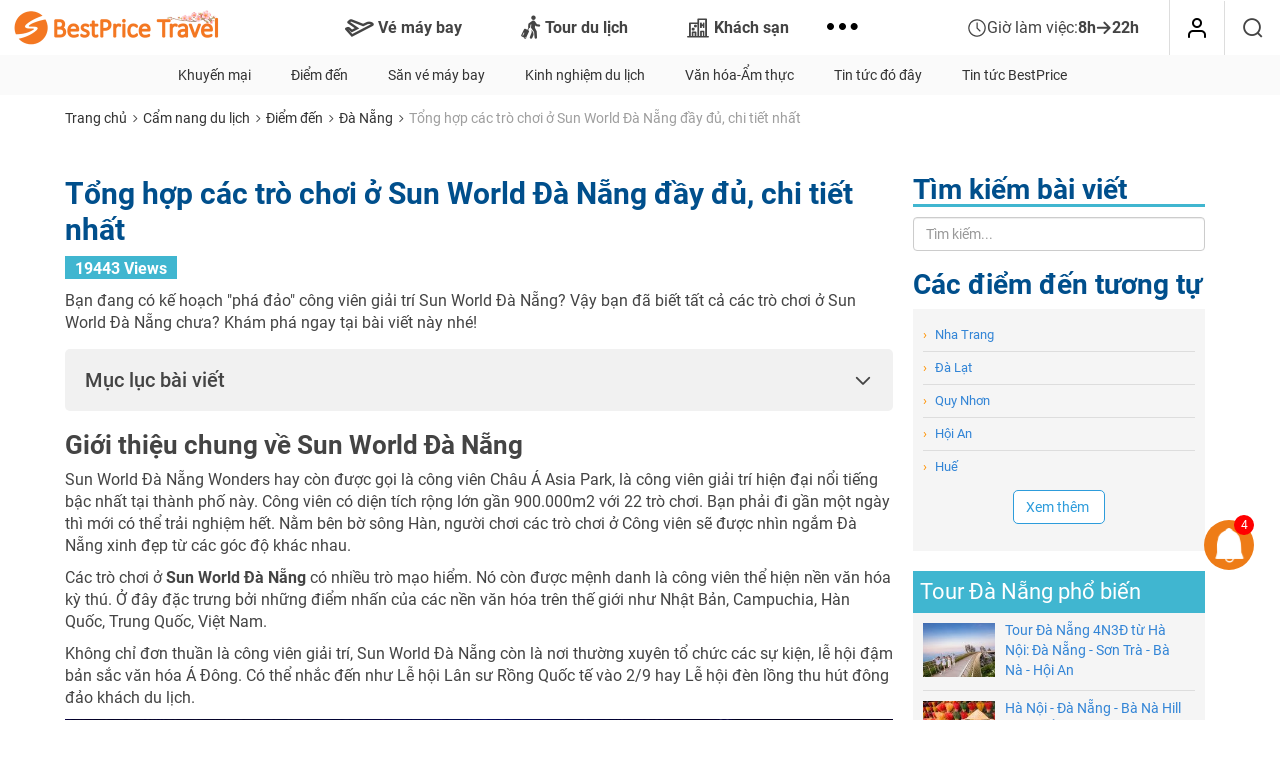

--- FILE ---
content_type: text/html; charset=UTF-8
request_url: https://www.bestprice.vn/blog/diem-den-8/da-nang-4/tong-hop-cac-tro-choi-o-sun-world-da-nang-day-du-chi-tiet-nhat_26-3991.html
body_size: 20998
content:
<!DOCTYPE html>
<html lang="vi-vn" xmlns="http://www.w3.org/1999/xhtml">

<head>
	<meta http-equiv="Content-Type" content="text/html; charset=utf-8" />
	<meta http-equiv="X-UA-Compatible" content="IE=edge">
	<meta name="viewport" content="width=device-width, initial-scale=1.0, user-scalable=0, maximum-scale=1.0" />
	<meta name="keywords" content="" />
	<meta name="description" content="Bạn đang có kế hoạch phá đảo công viên giải trí Sun World Đà Nẵng? Vậy bạn đã biết tất cả các trò chơi ở Sun World Đà Nẵng chưa? Khám phá ngay tại bài viết này nhé!" />
	<meta name="robots" content="index,follow" />
	<meta name="robots" content="max-image-preview:large">

	<meta name="language" content="Vietnamese,vn">
	<meta name="geo.region" content="VN">
	<meta property="og:locale" content="vi_VN">
	<meta property="article:section" content="Travel">
	
			<meta property="og:url" content="https://www.bestprice.vn/blog/diem-den-8/da-nang-4/tong-hop-cac-tro-choi-o-sun-world-da-nang-day-du-chi-tiet-nhat_26-3991.html" />
		<meta property="og:type" content="website" />
		<meta property="og:title" content="Tổng hợp các trò chơi ở Sun World Đà Nẵng đầy đủ, chi tiết nhất" />
		<meta property="og:description" content="Bạn đang có kế hoạch phá đảo công viên giải trí Sun World Đà Nẵng? Vậy bạn đã biết tất cả các trò chơi ở Sun World Đà Nẵng chưa? Khám phá ngay tại bài viết này nhé!" />
		<meta property="og:image" content="https://owa.bestprice.vn/images/articles/uploads/tong-hop-cac-tro-choi-o-sun-world-da-nang-day-du-chi-tiet-nhat-5f4c6e0830719.jpg" />
		<meta property="fb:app_id" content="142757919714397" />
	<meta http-equiv="x-dns-prefetch-control" content="on">
	<meta name="format-detection" content="telephone=no">

	<title>Tổng hợp các trò chơi ở Sun World Đà Nẵng đầy đủ, chi tiết nhất - BestPrice</title>

	<base href="https://www.bestprice.vn/" />

	<link rel="dns-prefetch" href="https://owa.bestprice.vn">
	<link rel="preconnect" href="https://owa.bestprice.vn">
	<link rel="dns-prefetch" href="https://www.google-analytics.com/">
	<link rel="dns-prefetch" href="https://www.googletagmanager.com/">
	<link rel="preconnect" href="https://www.google-analytics.com/">
	<link rel="preconnect" href="https://www.googletagmanager.com/">

	<link rel="shortcut icon" href="https://www.bestprice.vn/assets/img/favicon.30052022.ico">
	<link rel="apple-touch-icon" sizes="76x76" href="https://www.bestprice.vn/assets/img/apple-touch-icon-3005.png">

	
	<link rel="canonical" href="https://www.bestprice.vn/blog/diem-den-8/da-nang-4/tong-hop-cac-tro-choi-o-sun-world-da-nang-day-du-chi-tiet-nhat_26-3991.html" />		
	<script type="text/javascript" src="https://www.bestprice.vn/assets/libs/jquery-1.11.2.min.js"></script>
		<script type="text/javascript" src="https://www.bestprice.vn/assets/libs/bootstrap-3.3.7/js/bootstrap.min.js"></script>
		<script type="text/javascript" src="https://www.bestprice.vn/assets/libs/owl-carousel2-2.3.4/dist/owl.carousel.min.22082022.js"></script>
		<script type="text/javascript" src="https://www.bestprice.vn/assets/libs/unveil2/jquery.unveil2.min.js"></script>
		<script type="text/javascript" src="https://www.bestprice.vn/assets/libs/jquery.cookie.min.js"></script>
		<script type="text/javascript" src="https://www.bestprice.vn/assets/dist/js/basic.min.11671f126b.js"></script>
		<script type="text/javascript" src="https://www.bestprice.vn/assets/dist/js/tour_guide.min.6aecf65e91.js"></script>
		<script type="text/javascript" src="https://www.bestprice.vn/assets/dist/js/flight.min.be761d7fd6.js"></script>
		<script type="text/javascript" src="https://www.bestprice.vn/assets/dist/js/authentication.min.fe56a8c14b.js"></script>
		
	<link rel="stylesheet" type="text/css" href="https://www.bestprice.vn/assets/theme/22.0/css/blog_detail.min.15a14369f2.css"/>
		
	<!-- HTML5 Shim and Respond.js IE8 support of HTML5 elements and media queries -->
	<!-- WARNING: Respond.js doesn't work if you view the page via file:// -->
	<!--[if lt IE 9]>
        <script src="<script type="text/javascript" src="https://www.bestprice.vn/assets/built/libs/html5shiv/html5shiv.js"></script>
		"></script>
        <script src="<script type="text/javascript" src="https://www.bestprice.vn/assets/built/libs/respond.js/respond.min.js"></script>
		"></script>
	<![endif]-->



	<script type="text/javascript">
    if (!is_bot() && !is_ip_google_bot()) {
        $.ajax({
            url: "/get-user-info",
            type: "GET",
            cache: false,
            dataType: 'json',
            success: function(data) {
                if (data.is_bot != 1) {
                    init_gtm();
                }
            }
        });
    }

    function init_gtm() {
        // <!-- Google Tag Manager -->
        (function(w, d, s, l, i) {
            w[l] = w[l] || [];
            w[l].push({
                'gtm.start': new Date().getTime(),
                event: 'gtm.js'
            });
            var f = d.getElementsByTagName(s)[0],
                j = d.createElement(s),
                dl = l != 'dataLayer' ? '&l=' + l : '';
            j.async = true;
            j.src =
                'https://www.googletagmanager.com/gtm.js?id=' + i + dl;
            f.parentNode.insertBefore(j, f);
        })(window, document, 'script', 'dataLayer', 'GTM-NB37QGG');


        // window.dataLayer = window.dataLayer || [];

        // function gtag() {
        //     dataLayer.push(arguments);
        // }
        // gtag('js', new Date());

        // gtag('config', 'G-T7D2EED960');
    }
</script>

<noscript><iframe src="https://www.googletagmanager.com/ns.html?id=GTM-NB37QGG" height="0" width="0" style="display:none;visibility:hidden"></iframe></noscript>	
			<script type="application/ld+json">{"@context": "https://schema.org","@type": "WebSite","url": "https://www.bestprice.vn/","potentialAction": {"@type":"SearchAction","target":"https:\/\/www.bestprice.vn\/tim-kiem.html?q={search_term_string}","query-input":"required name=search_term_string"},"name": "BestPrice Travel","alternateName": "BestPrice Travel"}</script>
<script type="application/ld+json">{"@context": "https://schema.org","@type": "Organization","url": "https://www.bestprice.vn/","foundingDate": "2010","logo": "https://www.bestprice.vn/assets/img/bestpricevn-logo-fb-2022.png","contactPoint": [{"@type":"ContactPoint","telephone":"1900 2605","contactType":"customer service","areaServed":"VI"}],"sameAs": ["https://www.facebook.com/BestPricevn", "https://twitter.com/Bestpricevn", "https://www.youtube.com/channel/UCguDhX_n9RFtRobDdva-zvQ"]}</script>
<script type="application/ld+json">{"@context": "https://schema.org","@type": "TravelAgency","@id": "https://www.bestprice.vn/","name": "BestPrice Travel","image": "https://www.bestprice.vn/assets/img/bestpricevn-logo-fb-2022.png","url": "https://www.bestprice.vn/","telephone": "1900 2605","priceRange": "$","address": [{"@type":"PostalAddress","streetAddress":"Floor 11, Vinaconex Diamond Tower, 459C Bach Mai Stress, Bach Mai Ward, Hanoi, Vietnam","addressLocality":"H\u00e0 N\u1ed9i City","addressRegion":"Northeast","postalCode":"100000","addressCountry":{"@type":"Country","name":"VN"}},{"@type":"PostalAddress","streetAddress":"21 Bui Thi XuanStreet, Ben Thanh Precinct, District 1, Ho Chi Minh, Vietnam","addressLocality":"H\u1ed3 Ch\u00ed Minh City","addressRegion":"Southeast","postalCode":"70000","addressCountry":{"@type":"Country","name":"VN"}}],"geo": [{"@type":"GeoCoordinates","latitude":"21.01286","longitude":"105.848399"},{"@type":"GeoCoordinates","latitude":"10.7956","longitude":"106.685277"}],"openingHoursSpecification": {"@type":"OpeningHoursSpecification","dayOfWeek":["http:\/\/schema.org\/Monday","http:\/\/schema.org\/Tuesday","http:\/\/schema.org\/Wednesday","http:\/\/schema.org\/Thursday","http:\/\/schema.org\/Friday"],"opens":"08:30","closes":"17:30"}}</script>
<script type="application/ld+json">{"@context": "https://schema.org","@type": "ItemList","itemListElement": [{"@type":"SiteNavigationElement","position":1,"name":"V\u00e9 M\u00e1y Bay Gi\u00e1 R\u1ebb","description":"\u0110\u1eb7t v\u00e9 m\u00e1y bay gi\u00e1 r\u1ebb: MI\u1ec4N PH\u00cd giao v\u00e9 v\u00e0 taxi s\u00e2n bay","url":"https:\/\/www.bestprice.vn\/ve-may-bay"},{"@type":"SiteNavigationElement","position":2,"name":"Tour Du L\u1ecbch","description":"Tour du l\u1ecbch tr\u1ecdn g\u00f3i, gi\u00e1 t\u1ed1t, cam k\u1ebft ch\u1ea5t l\u01b0\u1ee3ng \u0111\u1ea3m b\u1ea3o","url":"https:\/\/www.bestprice.vn\/tour"},{"@type":"SiteNavigationElement","position":3,"name":"Kh\u00e1ch S\u1ea1n","description":"\u0110\u1eb7t ph\u00f2ng kh\u00e1ch s\u1ea1n gi\u00e1 r\u1ebb, nhi\u1ec1u khuy\u1ebfn m\u00e3i ","url":"https:\/\/www.bestprice.vn\/khach-san"},{"@type":"SiteNavigationElement","position":4,"name":"Combo Du L\u1ecbch","description":"Combo du l\u1ecbch linh ho\u1ea1t h\u01a1n, ti\u1ebft ki\u1ec7m h\u01a1n","url":"https:\/\/www.bestprice.vn\/combo-du-lich"},{"@type":"SiteNavigationElement","position":5,"name":"Du Thuy\u1ec1n Cao C\u1ea5p","description":"Du thuy\u1ec1n H\u1ea1 Long sang tr\u1ecdng, mi\u1ec5n ph\u00ed kayak, kh\u1edfi h\u00e0nh h\u00e0ng ng\u00e0y","url":"https:\/\/www.bestprice.vn\/du-thuyen-ha-long"},{"@type":"SiteNavigationElement","position":6,"name":"Gi\u1edbi Thi\u1ec7u V\u1ec1 BestPrice","description":"H\u01a1n 10 n\u0103m ho\u1ea1t \u0111\u1ed9ng, BestPrice t\u1ef1 tin c\u00f3 t\u1edbi 95% KH h\u00e0i l\u00f2ng tuy\u1ec7t \u0111\u1ed1i","url":"https:\/\/www.bestprice.vn\/gioi-thieu.html"}]}</script>
	<script type="application/ld+json">{"@context": "https://schema.org","@type": "NewsArticle","mainEntityOfPage": {"@type":"WebPage","@id":"https:\/\/www.bestprice.vn\/blog\/diem-den-8\/da-nang-4\/tong-hop-cac-tro-choi-o-sun-world-da-nang-day-du-chi-tiet-nhat_26-3991.html"},"headline": "Tổng hợp các trò chơi ở Sun World Đà Nẵng đầy đủ, chi tiết nhất","image": ["https://owa.bestprice.vn/images/articles/large/tong-hop-cac-tro-choi-o-sun-world-da-nang-day-du-chi-tiet-nhat-5f4c6e0830719-422x238.jpg"],"datePublished": "2020-08-31T10:27:38+07:00","dateModified": "2020-08-31T10:27:38+07:00","author": {"@type":"Organization","name":"\"BestPrice\"","url":"https:\/\/www.bestprice.vn\/"},"publisher": {"@type":"Organization","name":"C\u00f4ng ty C\u1ed5 ph\u1ea7n C\u00f4ng ngh\u1ec7 Du l\u1ecbch BestPrice","logo":{"@type":"ImageObject","url":"https:\/\/www.bestprice.vn\/assets\/img\/bestpricevn-logo-fb-2022.png"}}}</script>
</head>

<body>

	<header class="header_main" id="headerTop">
	<a class="header_main__logo" href="https://www.bestprice.vn/">
		<img rel="preload" height="36" width="220" src="https://www.bestprice.vn/assets/img/bestpricetravel-logo-tet-2026.png" alt="Công ty du lịch BestPrice">
	</a>
	<div class="header_main__sidebar">
		<div class="header_main__close">
			<i class="ico-x"></i>
		</div>
		<div class="header_main__search" id="search_desktop" style="display: none;">
			<form id="frm_search_text" method="post" action="/tim-kiem" onsubmit="return validate_search_text()">
				<input type="text" class="form-control" name="q" id="search_text" value="" autocomplete="off" placeholder="Bạn muốn đi đâu?">
				<i class="ico-search"></i>
			</form>
			<i id="close" class="ico-x"></i>
		</div>
		<nav class="header_main__menu">
						<ul class="header_main__menu__nav nav nav-pills">
														<li class="menu-0 menu-main">
						<a href="/ve-may-bay">
							<i class="ico-flight"></i>
							Vé máy bay															<i class="ico-right arrow visible-xs"></i>
													</a>
					</li>
														<li class="menu-1 menu-main">
						<a href="/tour">
							<i class="ico-tour"></i>
							Tour du lịch															<i class="ico-right arrow visible-xs"></i>
													</a>
					</li>
														<li class="menu-2 menu-main">
						<a href="/khach-san">
							<i class="ico-hotel"></i>
							Khách sạn 															<i class="ico-right arrow visible-xs"></i>
													</a>
					</li>
														<li class="menu-3 menu-main">
						<a href="/du-thuyen-ha-long">
							<i class="ico-cruise"></i>
							Du thuyền Hạ Long															<i class="ico-right arrow visible-xs"></i>
													</a>
					</li>
														<li class="menu-4 menu-main">
						<a href="/vinpearl">
							<i class="ico-vinpearl"></i>
							Vinpearl															<i class="ico-right arrow visible-xs"></i>
													</a>
					</li>
														<li class="menu-5 menu-main">
						<a href="/combo-du-lich">
							<i class="ico-combo"></i>
							Combo khuyến mại															<i class="ico-right arrow visible-xs"></i>
													</a>
					</li>
														<li class="menu-6 menu-main">
						<a href="/ve-vui-choi">
							<i class="ico-ticket"></i>
							Vé vui chơi															<i class="ico-right arrow visible-xs"></i>
													</a>
					</li>
														<li class="menu-7 menu-main">
						<a href="/visa">
							<i class="ico-visa2"></i>
							Visa															<i class="ico-right arrow visible-xs"></i>
													</a>
					</li>
								<li class="dropdown">
					<div class="dropdown-toggle" id="dropdownMainMenu" data-toggle="dropdown" aria-haspopup="true" aria-expanded="true">
						<i class="ico-dots" style="font-size: 7px;"></i>
					</div>
					<ul class="dropdown-menu" aria-labelledby="dropdownMainMenu">

					</ul>
				</li>
			</ul>
		</nav>
		<div class="login-mobile-menu">
		</div>
	</div>
	<div class="header_main__phone">
		<div class="header_main__phone__content">
			<img height="37" width="38" loading="lazy" src="https://www.bestprice.vn/assets/img/icon/ho-tro.png" alt="Số điện thoại hỗ trợ">
			<div class="header_main__phone__content__row hd_phone_support">
				<p class="row-1"></p>
				<p class="row-2"></p>
			</div>
		</div>

					<div class="login-header"></div>
		
		<button id="button_search" aria-label="Tìm kiếm" class="header_main__phone__search btn-search-header dynamic-menu">
			<i class="ico-search"></i>
		</button>
	</div>
	<div class="header_main__mobile">
		<img class="header_main__mobile__logo" onclick="go_url('https://www.bestprice.vn/')" loading="lazy" height="30" width="30" src="https://www.bestprice.vn/assets/img/bestpricevn_logo_short.png" alt="Công ty du lịch BestPrice">
		<div class="header_main__mobile__hotline" onclick="$(this).toggleClass('on');" id="more_phone_header" data-target="#content_more_phone_header" >
							<i class="ico-phone"></i>
				<img class="ico-phone-top" src="https://www.bestprice.vn/assets/img/icon/hotline.png" alt="phone" width="21" height="21">
				<span>
					1900 2605				</span>
				<i class="header_main__mobile__hotline__arrow ico-chevron-down"></i>
					</div>

					<div class="login-mobile" style="display: inline-flex;margin-left:10px">
				<div class="login-header"></div>
				<i class="header_main__side_menu ico-menu"></i>
			</div>
		
		<div id="content_more_phone_header" style="display: none;">
			<div class="col-phone-11">
				<a href="tel:19002605"><span>Tổng đài:</span><span class="phone">1900 2605</span></a>
			</div>
			<div class="col-phone-11">
				<a href="tel:02473072605"><span>Hà Nội:</span><span class="phone">024 73072605</span></a>
			</div>
			<div class="col-phone-12">
				<a href="tel:02873072605"><span>Hồ Chí Minh:</span><span class="phone">028 73072605</span></a>
			</div>
		</div>
	</div>
</header>
	<main class="main">
														            <nav class="sub-menu-2">
            <div id="bpt-sub-menu-2" class="container">
                <div class="bpt-sub-menu-content-2">
                                                                                        <a class="sub-menu-left sub-menu" href="https://www.bestprice.vn/blog/khuyen-mai-3.html">Khuyến mại</a>
                                                                    <a class=" sub-menu" href="https://www.bestprice.vn/blog/diem-den-8.html">Điểm đến</a>
                                                                    <a class="sub-menu-left sub-menu" href="https://www.bestprice.vn/blog/san-ve-may-bay-2.html">Săn vé máy bay</a>
                                                                    <a class=" sub-menu" href="https://www.bestprice.vn/blog/kinh-nghiem-du-lich-5.html">Kinh nghiệm du lịch</a>
                                                                    <a class="sub-menu-left hidden-xs sub-menu" href="https://www.bestprice.vn/blog/van-hoa-am-thuc-6.html">Văn hóa-Ẩm thực</a>
                                                                    <a class=" hidden-xs sub-menu" href="https://www.bestprice.vn/blog/tin-tuc-do-day-4.html">Tin tức đó đây</a>
                                                                    <a class="sub-menu-left hidden-xs sub-menu" href="https://www.bestprice.vn/blog/tin-tuc-bestprice-7.html">Tin tức BestPrice</a>
                                            
                                            <div class="dropdown">
                            <a class="btn btn-default dropdown-toggle" type="button" id="dropdownSubMenu2" data-toggle="dropdown" aria-haspopup="true" aria-expanded="true">
                                <span class="glyphicon glyphicon-option-horizontal"></span>
                            </a>
                            <ul class="dropdown-menu" aria-labelledby="dropdownSubMenu2">
                                
                                                                        
                                                                        
                                                                        
                                                                        
                                                                            <li class="visible-xs"><a href="https://www.bestprice.vn/blog/van-hoa-am-thuc-6.html">Văn hóa-Ẩm thực</a></li>
                                                                        
                                                                            <li class="visible-xs"><a href="https://www.bestprice.vn/blog/tin-tuc-do-day-4.html">Tin tức đó đây</a></li>
                                                                        
                                                                            <li class="visible-xs"><a href="https://www.bestprice.vn/blog/tin-tuc-bestprice-7.html">Tin tức BestPrice</a></li>
                                                                        
                                                                                                            <li><a href="https://www.bestprice.vn/blog/thong-tin-visa-10.html">Thông tin Visa</a></li>
                                                            </ul>
                        </div>
                                    </div>
            </div>
        </nav>
    
		<nav class="main_nav">
        <ol class="container navigation-banner breadcrumb">
                    <li>
                                                <a href="https://www.bestprice.vn/">Trang chủ</a>            </li>
                    <li>
                                    <i class="ico-right"></i>
                                                <a href="https://www.bestprice.vn/blog/">Cẩm nang du lịch</a>            </li>
                    <li>
                                    <i class="ico-right"></i>
                                                <a title="Điểm đến" href=https://www.bestprice.vn/blog/diem-den-8.html>Điểm đến</a>            </li>
                    <li>
                                    <i class="ico-right"></i>
                                                <a title="Đà Nẵng" href=https://www.bestprice.vn/blog/diem-den-8/da-nang-4.html>Đà Nẵng</a>            </li>
                    <li>
                                    <i class="ico-right"></i>
                                                <span>Tổng hợp các trò chơi ở Sun World Đà Nẵng đầy đủ, chi tiết nhất</span>            </li>
            </ol>
</nav>
<section class="bpt-blog container blog-page mart10-only-xs margin-bottom-20">

	<div class="blog-category-container bpv-col-left article-details no-padding article-content responsive-description">

		
		<article>
	<header class="name-article bpv-color-title">
		<h1 style="margin-top: 0;">Tổng hợp các trò chơi ở Sun World Đà Nẵng đầy đủ, chi tiết nhất</h1>
	</header>

	<input type="hidden" class="id-article" value="3991">

	<div class="margin-top-10 margin-bottom-10">
		<div class="fb-send" data-href="https://www.bestprice.vn/blog/diem-den-8/da-nang-4/tong-hop-cac-tro-choi-o-sun-world-da-nang-day-du-chi-tiet-nhat_26-3991.html" data-layout="button_count">
		</div>
		<div style="float:left" class="fb-like margin-right-10" data-href="https://www.bestprice.vn/blog/diem-den-8/da-nang-4/tong-hop-cac-tro-choi-o-sun-world-da-nang-day-du-chi-tiet-nhat_26-3991.html" data-layout="button_count" data-action="like" data-show-faces="true" data-share="true">
		</div>

					<span class="article-detail-page article-view" style="color:#FFF; background-color: #40b6d0; font-weight: bold; padding: 3px 10px 1px 10px;">
				19442 Views			</span>
			</div>

		<div class="over-view-article">
		Bạn đang có kế hoạch "phá đảo" công viên giải trí Sun World Đà Nẵng? Vậy bạn đã biết tất cả các trò chơi ở Sun World Đà Nẵng chưa? Khám phá ngay tại bài viết này nhé!	</div>

			<div class="table-of-content table-content margin-top-15">
			<div class="h3 margin-top-0" onclick="$(this).parent().toggleClass('active');"><span>Mục lục bài viết</span> <i class="ico-chevron-down"></i></div>
						<ul style="list-style: none;"><li class="article-table-of-contents" data-content-id="gioi_thieu_chung_ve_sun_world_da_nang_h2_line_1">1. Giới thiệu chung về Sun World Đà Nẵng</li><li class="article-table-of-contents" data-content-id="dia_chi_gio_mo_cua_sun_world_da_nang_h2_line_7">2. Địa chỉ, giờ mở cửa Sun World Đà Nẵng</li><li class="article-table-of-contents" data-content-id="gia_ve_sun_world_da_nang_h2_line_11">3. Giá vé Sun World Đà Nẵng</li><li class="article-table-of-contents" data-content-id="cach_di_chuyen_toi_sun_world_da_nang_h2_line_58">4. Cách di chuyển tới Sun World Đà Nẵng </li><li class="article-table-of-contents" data-content-id="thoi_gian_thich_hop_nen_di_sun_world_da_nang_h2_line_65">5. Thời gian thích hợp nên đi Sun World Đà Nẵng</li><li class="article-table-of-contents" data-content-id="can_chuan_bi_gi_khi_di_sun_world_da_nang_h2_line_68">6. Cần chuẩn bị gì khi đi Sun World Đà Nẵng?</li><li class="article-table-of-contents" data-content-id="di_sun_world_da_nang_o_khach_san_nao_h2_line_73">7. Đi Sun World Đà Nẵng ở khách sạn nào?</li><li class="article-table-of-contents" data-content-id="cac_tro_choi_o_sun_world_da_nang_h2_line_82">8. Các trò chơi ở Sun World Đà Nẵng </li><li class="article-table-of-contents" data-content-id="an_gi_khi_toi_sun_world_da_nang_h2_line_107">9. Ăn gì khi tới Sun World Đà Nẵng?</li><li class="article-table-of-contents" data-content-id="nhung_luu_y_khi_vui_choi_tai_sun_world_da_nang_h2_line_112">10. Những lưu ý khi vui chơi tại Sun World Đà Nẵng</li></ul>		</div>
	
	<div class="content-article margin-top-20">
		<h2 id="gioi_thieu_chung_ve_sun_world_da_nang_h2_line_1">
Gi&#7899;i thi&#7879;u chung v&#7873; Sun World &#272;&agrave; N&#7861;ng</h2>
<p>Sun World &#272;&agrave; N&#7861;ng Wonders hay c&ograve;n
&#273;&#432;&#7907;c g&#7885;i l&agrave; c&ocirc;ng vi&ecirc;n Ch&acirc;u &Aacute; Asia Park, l&agrave; c&ocirc;ng vi&ecirc;n gi&#7843;i tr&iacute; hi&#7879;n
&#273;&#7841;i n&#7893;i ti&#7871;ng b&#7853;c nh&#7845;t t&#7841;i th&agrave;nh ph&#7889; n&agrave;y. C&ocirc;ng vi&ecirc;n c&oacute; di&#7879;n
t&iacute;ch r&#7897;ng l&#7899;n g&#7847;n 900.000m2 v&#7899;i 22 tr&ograve; ch&#417;i. B&#7841;n ph&#7843;i &#273;i g&#7847;n m&#7897;t
ng&agrave;y th&igrave; m&#7899;i c&oacute; th&#7875; tr&#7843;i nghi&#7879;m h&#7871;t. N&#7857;m b&ecirc;n b&#7901; s&ocirc;ng H&agrave;n, ng&#432;&#7901;i
ch&#417;i c&aacute;c tr&ograve; ch&#417;i &#7903; C&ocirc;ng vi&ecirc;n s&#7869; &#273;&#432;&#7907;c nh&igrave;n ng&#7855;m &#272;&agrave; N&#7861;ng xinh &#273;&#7865;p t&#7915;
c&aacute;c g&oacute;c &#273;&#7897; kh&aacute;c nhau. </p>
<p>C&aacute;c tr&ograve; ch&#417;i &#7903; <strong>Sun World &#272;&agrave;
N&#7861;</strong><strong>ng</strong> c&oacute; nhi&#7873;u tr&ograve; m&#7841;o hi&#7875;m. N&oacute; c&ograve;n &#273;&#432;&#7907;c
m&#7879;nh danh l&agrave; c&ocirc;ng vi&ecirc;n th&#7875; hi&#7879;n n&#7873;n v&#259;n h&oacute;a k&#7923; th&uacute;. &#7902; &#273;&acirc;y &#273;&#7863;c tr&#432;ng
b&#7903;i nh&#7919;ng &#273;i&#7875;m nh&#7845;n c&#7911;a c&aacute;c n&#7873;n v&#259;n h&oacute;a tr&ecirc;n th&#7871; gi&#7899;i nh&#432; Nh&#7853;t B&#7843;n,
Campuchia, H&agrave;n Qu&#7889;c, Trung Qu&#7889;c, Vi&#7879;t Nam.</p>
<p>Kh&ocirc;ng ch&#7881; &#273;&#417;n thu&#7847;n l&agrave; c&ocirc;ng vi&ecirc;n
gi&#7843;i tr&iacute;, Sun World &#272;&agrave; N&#7861;ng c&ograve;n l&agrave; n&#417;i th&#432;&#7901;ng xuy&ecirc;n t&#7893; ch&#7913;c c&aacute;c s&#7921;
ki&#7879;n, l&#7877; h&#7897;i &#273;&#7853;m b&#7843;n s&#7855;c v&#259;n h&oacute;a &Aacute; &#272;&ocirc;ng. C&oacute; th&#7875; nh&#7855;c &#273;&#7871;n nh&#432; L&#7877; h&#7897;i
L&acirc;n s&#432; R&#7891;ng Qu&#7889;c t&#7871; v&agrave;o 2/9 hay L&#7877; h&#7897;i &#273;&egrave;n l&#7891;ng thu h&uacute;t &#273;&ocirc;ng &#273;&#7843;o
kh&aacute;ch du l&#7883;ch.</p>
<p class="text-center"><em><img src="https://owa.bestprice.vn/images/articles/uploads/tong-hop-cac-tro-choi-o-sun-world-da-nang-day-du-chi-tiet-nhat-5f4c6b1a853f0.jpeg" alt="Sun World &#272;&agrave; N&#7861;ng" width="840" height="472" rel="preload"></em></p>
<p class="text-center"><em>Sun World &#272;&agrave; N&#7861;ng</em></p>
<h2 id="dia_chi_gio_mo_cua_sun_world_da_nang_h2_line_7">&#272;&#7883;a ch&#7881;, gi&#7901; m&#7903; c&#7917;a Sun World &#272;&agrave;
N&#7861;ng</h2>
<p>Sun World &#272;&agrave; N&#7861;ng n&#7857;m ngay trung
t&acirc;m th&agrave;nh ph&#7889; &#272;&agrave; N&#7861;ng n&ecirc;n du kh&aacute;ch c&oacute; th&#7875; d&#7877; d&agrave;ng t&igrave;m ki&#7871;m n&#417;i &#273;&acirc;y.
&#272;&#7891;ng th&#7901;i, c&ocirc;ng vi&ecirc;n m&#7903; c&#7917;a c&#7843; tu&#7847;n t&#7915; th&#7913; 2 &#273;&#7871;n Ch&#7911; Nh&#7853;t. B&#7845;t c&#7913;
khi n&agrave;o b&#7841;n mu&#7889;n &#273;&#7871;n tham quan &#272;&agrave; N&#7861;ng v&agrave; vui ch&#417;i th&igrave; &#273;&#7873;u &#273;&#432;&#7907;c
nh&eacute;!</p>
<p>- &#272;&#7883;a ch&#7881;: 01 Phan &#272;&#259;ng L&#432;u, Q. H&#7843;i
Ch&acirc;u, TP. &#272;&agrave; N&#7861;ng.</p>
<p>- Gi&#7901; m&#7903; c&#7917;a: 15h - 22h (th&#7913; 2 &#273;&#7871;n
th&#7913; 6) v&agrave; t&#7915; 9h - 22h (th&#7913; 7 v&agrave; Ch&#7911; Nh&#7853;t).</p>
<h2 id="gia_ve_sun_world_da_nang_h2_line_11">Gi&aacute; v&eacute; Sun World &#272;&agrave;
N&#7861;ng</h2>
<p><strong>Gi&aacute; v&eacute; Sun World &#272;&agrave;
N&#7861;ng</strong> &#273;&#7863;c bi&#7879;t c&oacute; s&#7921; &#432;u &#273;&atilde;i d&agrave;nh cho ng&#432;&#7901;i n&#7897;i t&#7881;nh. Do &#273;&oacute;,
gi&aacute; v&eacute; cho ng&#432;&#7901;i ngo&#7841;i t&#7881;nh c&oacute; ch&uacute;t cao h&#417;n, c&#7909; th&#7875;:</p>
<table style="height: 202px; border-color: black; margin-left: auto; margin-right: auto; width: 616px;" border="1" class="table"><tbody><tr><td style="text-align: center; width: 135px;">
<p><strong>&#272;&#7889;i t&#432;&#7907;ng</strong></p>
</td>
<td style="text-align: center; width: 251.4px;">
<p><strong>Gi&aacute; v&eacute; ng&agrave;y th&#432;&#7901;ng</strong></p>
</td>
<td style="text-align: center; width: 208.6px;">
<p><strong>Gi&aacute; v&eacute; ng&agrave;y T&#7871;t &acirc;m l&#7883;ch</strong></p>
</td>
</tr><tr><td style="text-align: center; width: 135px;">
<p>Ng&#432;&#7901;i ngo&#7841;i t&#7881;nh</p>
</td>
<td style="text-align: center; width: 251.4px;">
<p>Ng&#432;&#7901;i l&#7899;n (&gt; 1m4): 199.000&#273; /ng&#432;&#7901;i combo Buffet + v&eacute; v&agrave;o
c&#7893;ng</p>
<p>Tr&#7867; em (1m - 1m4): 125.000&#273;/ng&#432;&#7901;i</p>
</td>
<td style="text-align: center; width: 208.6px;">
<p>Ng&#432;&#7901;i l&#7899;n (&gt;1m4): 300.000&#273;/ng&#432;&#7901;i</p>
<p>Tr&#7867; em (1m - 1m4): 200.000&#273;/ng&#432;&#7901;i</p>
</td>
</tr><tr><td style="text-align: center; width: 135px;">
<p>Ng&#432;&#7901;i &#272;&agrave; N&#7861;ng</p>
</td>
<td style="text-align: center; width: 251.4px;">
<p>Ng&#432;&#7901;i l&#7899;n: 100.000&#273;/ng&#432;&#7901;i</p>
<p>Tr&#7867; em: 80.000&#273;/ng&#432;&#7901;i</p>
</td>
<td style="text-align: center; width: 208.6px;">
<p>Ng&#432;&#7901;i l&#7899;n: 300.000&#273;/ng&#432;&#7901;i</p>
<p>Tr&#7867; em: 200.000&#273;/ng&#432;&#7901;i</p>
</td>
</tr></tbody></table><p>Khi s&#7903; h&#7919;u v&eacute; Asia Park, b&#7841;n
&#273;&#432;&#7907;c: </p>
<p>- Tha h&#7891; tr&#7843;i nghi&#7879;m 22 tr&ograve; ch&#417;i
m&#7841;o hi&#7875;m v&#7899;i s&#7889; l&#7847;n tham gia kh&ocirc;ng gi&#7899;i h&#7841;n. Du kh&aacute;ch s&#7869; &#273;&#432;&#7907;c tham
quan c&aacute;c ki&#7871;n tr&uacute;c &#273;&#7897;c &#273;&aacute;o n&#417;i &#273;&acirc;y nh&#432; thuy&#7873;n r&#7891;ng, th&aacute;p &#273;&#7891;ng h&#7891;,
&#273;&#7873;n Angkor Wat,...</p>
<p>- Mi&#7877;n ph&iacute; tham gia c&aacute;c tr&ograve; ch&#417;i
nh&#432; game xu, khu tr&ograve; ch&#417;i cho tr&#7867; em Softplay,...</p>
<p>L&#432;u &yacute;, b&#7841;n s&#7869; &#273;&#432;&#7907;c nh&#7853;n &#432;u &#273;&atilde;i gi&aacute;
v&eacute; cho ng&#432;&#7901;i &#272;&agrave; N&#7861;ng khi c&oacute; CMND/ th&#7867; c&#259;n c&#432;&#7899;c ho&#7863;c gi&#7845;y t&#7901; x&aacute;c
nh&#7853;n &#273;ang th&#432;&#7901;ng tr&uacute; &#7903; &#272;&agrave; N&#7861;ng. </p>
<h2 id="cach_di_chuyen_toi_sun_world_da_nang_h2_line_58">C&aacute;ch di chuy&#7875;n t&#7899;i Sun World &#272;&agrave;
N&#7861;ng </h2>
<p>T&#7915; nh&agrave; ga qu&#7889;c n&#7897;i, s&acirc;n bay &#272;&agrave; N&#7861;ng
&#273;&#7875; <strong>di chuy&#7875;n t&#7899;i Sun World &#272;&agrave; N&#7861;ng</strong> s&#7869; m&#7845;t kho&#7843;ng
11 ph&uacute;t v&#7899;i qu&atilde;ng &#273;&#432;&#7901;ng g&#7847;n 5km. B&#7841;n &#273;i d&#7885;c theo &#273;&#432;&#7901;ng Duy T&acirc;n,
th&#7859;ng t&#7899;i &#273;&#432;&#7901;ng Tr&#7847;n Th&#7883; L&yacute;. &#272;&#7871;n v&ograve;ng xuy&#7871;n th&igrave; r&#7869; ph&#7843;i v&agrave;o &#273;&#432;&#7901;ng 2
th&aacute;ng 9. &#272;i th&#7859;ng t&#7899;i C&ocirc;ng Ty TNHH &Ocirc; T&ocirc; T&#7913; Th&#7885; th&igrave; quay &#273;&#7847;u
l&#7841;i. T&#7899;i ng&atilde; r&#7869; ph&#7843;i &#273;&#7847;u ti&ecirc;n, b&#7841;n r&#7869; v&agrave;o &#273;&oacute;, &#273;i qua trung t&acirc;m gi&#7843;i
tr&iacute; Helio Center, &#273;i th&#7859;ng t&#7899;i &#273;&#432;&#7901;ng H&ograve;a C&#432;&#7901;ng B&#7855;c l&agrave; s&#7869; th&#7845;y Sun
World &#272;&agrave; N&#7861;ng.</p>
<p>V&#7899;i nh&#7919;ng b&#7841;n &#7903; khu v&#7921;c c&#7847;u R&#7891;ng
th&#7901;i gian di chuy&#7875;n t&#7899;i &#273;&acirc;y c&#361;ng ch&#7881; m&#7845;t kho&#7843;ng 10 ph&uacute;t. C&aacute;c b&#7841;n
c&#361;ng &#273;i theo h&#432;&#7899;ng v&#7873; ph&iacute;a &#273;&#432;&#7901;ng 2 th&aacute;ng 9 v&agrave; di chuy&#7875;n nh&#432; tr&ecirc;n l&agrave;
c&oacute; th&#7875; t&#7899;i Sun World &#272;&agrave; N&#7861;ng.</p>
<p>N&#7871;u b&#7841;n l&agrave; sinh vi&ecirc;n &#273;ang sinh s&#7889;ng
t&#7841;i &#273;&acirc;y th&igrave; &#273;i xe m&aacute;y ch&iacute;nh l&agrave; l&#7921;a ch&#7885;n ph&ugrave; h&#7907;p nh&#7845;t. B&#7903;i th&#7901;i gian
c&#361;ng ch&#7881; m&#7845;t t&#7847;m 10 ph&uacute;t v&agrave; &#273;&#7905; t&#7889;n k&eacute;m chi ph&iacute;. N&#7871;u b&#7841;n &#273;i
<strong>du d&#7883;ch &#272;&agrave; N&#7861;ng</strong>, b&#7841;n c&oacute; th&#7875; thu&ecirc; xe m&aacute;y &#273;&#7875; &#273;i &#273;&#7871;n
Sun World c&ugrave;ng c&aacute;c &#273;&#7883;a &#273;i&#7875;m tham quan kh&aacute;c. V&igrave; &#273;&#432;&#7901;ng kh&aacute; d&#7877; &#273;i, b&#7841;n
c&oacute; th&#7875; tra google map v&agrave; &#273;i theo h&#432;&#7899;ng d&#7851;n. Ho&#7863;c c&#361;ng c&oacute; th&#7875; &#273;i
grap hay thu&ecirc; taxi n&#7871;u ti&#7879;n cho b&#7841;n h&#417;n. </p>
<p>&gt;&gt; <em>Xem th&ecirc;m <a href="https://www.bestprice.vn/blog/diem-den-8/da-nang-4/kinh-nghiem-di-chuyen-khi-du-lich-da-nang_2-3535.html" target="_blank">kinh nghi&#7879;m di chuy&#7875;n khi &#273;i du l&#7883;ch &#272;&agrave;
N&#7861;ng</a>.</em></p>
<p class="text-center"><em><img alt="Di chuy&#7875;n t&#7899;i Sun World &#272;&agrave; N&#7861;ng" width="840" height="354" class="bp-lazy-load" data-src="https://owa.bestprice.vn/images/articles/uploads/tong-hop-cac-tro-choi-o-sun-world-da-nang-day-du-chi-tiet-nhat-5f4c6a4bb702b.jpg"></em></p>
<p class="text-center"><em>Di chuy&#7875;n t&#7899;i Sun World &#272;&agrave;
N&#7861;ng</em></p>
<h2 id="thoi_gian_thich_hop_nen_di_sun_world_da_nang_h2_line_65">Th&#7901;i gian th&iacute;ch h&#7907;p n&ecirc;n &#273;i Sun
World &#272;&agrave; N&#7861;ng</h2>
<p>Sun World &#272;&agrave; N&#7861;ng m&#7903; v&agrave;o t&#7845;t c&#7843; c&aacute;c
th&#7913; trong ng&agrave;y. B&#7841;n c&oacute; th&#7875; &#273;&#7871;n &#273;&acirc;y b&#7845;t c&#7913; khi n&agrave;o b&#7841;n mu&#7889;n. Tuy
nhi&ecirc;n, &#7903; &#273;&acirc;y c&oacute; r&#7845;t nhi&#7873;u tr&ograve; ch&#417;i v&agrave; c&aacute;c &#273;&#7883;a &#273;i&#7875;m v&#259;n h&oacute;a k&#7923; th&uacute;.
V&igrave; v&#7853;y m&agrave; b&#7841;n n&ecirc;n &#273;i s&#7899;m &#273;&#7875; c&oacute; th&#7875; tham quan v&agrave; tham gia &#273;&#432;&#7907;c nhi&#7873;u
tr&ograve; ch&#417;i.</p>
<p>Th&#7901;i gian m&agrave; th&iacute;ch h&#7907;p nh&#7845;t &#273;&#7875; c&oacute;
m&#7863;t &#7903; &#273;&acirc;y l&agrave; 16h - 17h. &#272;&acirc;y l&agrave; kho&#7843;ng th&#7901;i gian m&agrave; th&#7901;i ti&#7871;t b&#7855;t
&#273;&#7847;u m&aacute;t m&#7867;. Khu&ocirc;n vi&ecirc;n Asia Park c&#361;ng b&#7855;t &#273;&#7847;u l&ecirc;n &#273;&egrave;n r&#7845;t &#273;&#7865;p. C&aacute;c
tr&ograve; ch&#417;i &#7903; &#273;&acirc;y ch&#7911; y&#7871;u l&agrave; &#7903; ngo&agrave;i tr&#7901;i, b&#7841;n &#273;&#7871;n v&agrave;o kho&#7843;ng th&#7901;i
gian n&agrave;y th&igrave; vui ch&#417;i m&agrave; kh&ocirc;ng &aacute;i ng&#7841;i th&#7901;i ti&#7871;t.</p>
<h2 id="can_chuan_bi_gi_khi_di_sun_world_da_nang_h2_line_68">C&#7847;n chu&#7849;n b&#7883; g&igrave; khi &#273;i Sun World &#272;&agrave;
N&#7861;ng?</h2>
<p>&#272;i &#273;&#7871;n Sun World &#272;&agrave; N&#7861;ng, b&#7841;n kh&ocirc;ng
c&#7847;n ph&#7843;i chu&#7849;n b&#7883; qu&aacute; nhi&#7873;u th&#7913;. B&#7841;n c&oacute; th&#7875; mua v&eacute; t&#7915; tr&#432;&#7899;c hay t&#7899;i
&#273;&acirc;y mua tr&#7921;c ti&#7871;p. Trong <a href="https://www.bestprice.vn/blog/diem-den-8/da-nang-4/chuan-bi-do-di-du-lich-da-nang_2-1998.html" target="_blank">h&agrave;nh l&yacute; &#273;i du l&#7883;ch &#272;&agrave; N&#7861;ng</a>, b&#7841;n n&ecirc;n chu&#7849;n b&#7883;
tr&#432;&#7899;c m&#7897;t s&#7889; b&#7897; trang ph&#7909;c tho&#7843;i m&aacute;i c&#361;ng nh&#432; mang theo gi&agrave;y
th&#7875; thao, gi&agrave;y &#273;&#7871; th&#7845;p &#273;&#7875; thu&#7853;n ti&#7879;n cho vi&#7879;c di chuy&#7875;n v&agrave; vui ch&#417;i
t&#7841;i Sun World &#272;&agrave; N&#7861;ng.</p>
<p>M&#7897;t l&#432;u &yacute; quan tr&#7885;ng l&agrave; b&#7841;n c&#361;ng
n&ecirc;n b&#7887; v&agrave;o t&uacute;i m&#7897;t &iacute;t ti&#7873;n m&#7863;t &#273;&#7875; ph&ograve;ng tr&#432;&#7901;ng h&#7907;p mu&#7889;n mua &#273;&#7891;. V&agrave;
h&atilde;y chu&#7849;n b&#7883; m&#7897;t tinh th&#7847;n s&#7861;n s&agrave;ng &#273;&#7875; kh&aacute;m ph&aacute; kh&ocirc;ng gian c&#361;ng nh&#432;
c&aacute;c tr&ograve; ch&#417;i &#7903; Sun World &#272;&agrave; N&#7861;ng nh&eacute;!</p>
<p class="text-center"><em><img alt="L&#7921;a ch&#7885;n trang ph&#7909;c tho&#7843;i m&aacute;i &#273;&#7875; vui ch&#417;i t&#7841;i Sun World &#272;&agrave; N&#7861;ng" width="840" height="689" class="bp-lazy-load" data-src="https://owa.bestprice.vn/images/articles/uploads/tong-hop-cac-tro-choi-o-sun-world-da-nang-day-du-chi-tiet-nhat-5f4c6e0830719.jpg"></em></p>
<p class="text-center"><em>L&#7921;a ch&#7885;n trang ph&#7909;c tho&#7843;i m&aacute;i &#273;&#7875;
vui ch&#417;i t&#7841;i Sun World &#272;&agrave; N&#7861;ng (@sunworld.danangwonders)</em></p>
<h2 id="di_sun_world_da_nang_o_khach_san_nao_h2_line_73">&#272;i Sun World &#272;&agrave; N&#7861;ng &#7903; kh&aacute;ch s&#7841;n
n&agrave;o?</h2>
<p>Nh&#432; &#273;&atilde; n&oacute;i &#7903; tr&ecirc;n Sun World &#272;&agrave; N&#7861;ng
c&oacute; v&#7883; tr&iacute; ngay g&#7847;n trung t&acirc;m th&agrave;nh ph&#7889;, v&igrave; v&#7853;y, vi&#7879;c di chuy&#7875;n t&#7899;i
&#273;&acirc;y kh&aacute; d&#7877; d&agrave;ng v&agrave; thu&#7853;n ti&#7879;n. Do &#273;&oacute;, b&#7841;n c&#361;ng c&oacute; nhi&#7873;u s&#7921; l&#7921;a ch&#7885;n
kh&aacute;ch s&#7841;n h&#417;n trong chuy&#7871;n &#273;i c&#7911;a m&igrave;nh. D&#432;&#7899;i &#273;&acirc;y <a href="https://www.bestprice.vn/" target="_blank">BestPrice</a> s&#7869; g&#7907;i &yacute;
m&#7897;t s&#7889; <strong>kh&aacute;ch s&#7841;n &#272;&agrave; N&#7861;ng</strong> <strong>g&#7847;n c&ocirc;ng vi&ecirc;n Sun
World &#272;&agrave; N&#7861;ng</strong> m&agrave; b&#7841;n c&oacute; th&#7875; tham kh&#7843;o: </p>
<p>- Vivyanne Hotel: 516 2-9, Ho&agrave;
C&#432;&#7901;ng Nam, H&#7843;i Ch&acirc;u, &#272;&agrave; N&#7861;ng (C&aacute;ch c&ocirc;ng vi&ecirc;n 0,85km). M&#7913;c gi&aacute; t&#7915;:
350.000&#273;/&#273;&ecirc;m.</p>
<p>- Kh&aacute;ch S&#7841;n Solar: 28
Tr&#432;&#417;ng Ch&iacute; C&#432;&#417;ng, Ho&agrave; C&#432;&#7901;ng Nam, H&#7843;i Ch&acirc;u, &#272;&agrave; N&#7861;ng (C&aacute;ch c&ocirc;ng vi&ecirc;n
1,4km). M&#7913;c gi&aacute; t&#7915;: 464.000&#273;/&#273;&ecirc;m.</p>
<p>- Happy House Boutique
Hotel: S&#7889; 155 30 Th&aacute;ng 4, Ho&agrave; C&#432;&#7901;ng B&#7855;c, H&#7843;i Ch&acirc;u, &#272;&agrave; N&#7861;ng
(C&aacute;ch c&ocirc;ng vi&ecirc;n 2,1km). M&#7913;c gi&aacute; t&#7915;: 750.000&#273;/&#273;&ecirc;m.</p>
<p>- Minh To&agrave;n Galaxy Hotel: S&#7889; 306
&#273;&#432;&#7901;ng 2/9, Q H&#7843;i Ch&acirc;u, &#272;&agrave; N&#7861;ng (C&aacute;ch c&ocirc;ng vi&ecirc;n ch&#7881; 0,7km). M&#7913;c
gi&aacute; t&#7915;: 897.000&#273;/&#273;&ecirc;m.</p>
<p>&gt;&gt; <em><a href="https://www.bestprice.vn/khach-san/da-nang" target="_blank">&#272;&#7863;t
ngay kh&aacute;ch s&#7841;n &#272;&agrave; N&#7861;ng gi&aacute; r&#7867; t&#7841;i BestPrice</a>.</em></p>
<p class="text-center"><em><img alt="Minh To&agrave;n Galaxy Hotel &#272;&agrave; N&#7861;ng" width="840" height="560" class="bp-lazy-load" data-src="https://owa.bestprice.vn/images/articles/uploads/tong-hop-cac-tro-choi-o-sun-world-da-nang-day-du-chi-tiet-nhat-5f4c6b7a4d462.jpg"></em></p>
<p class="text-center"><em>Ph&ograve;ng ng&#7911; t&#7841;i Minh To&agrave;n Galaxy
Hotel</em></p>
<h2 id="cac_tro_choi_o_sun_world_da_nang_h2_line_82">C&aacute;c tr&ograve; ch&#417;i &#7903; Sun World &#272;&agrave;
N&#7861;ng </h2>
<p>Sun World l&agrave; &#273;&#7883;a &#273;i&#7875;m n&#7893;i b&#7853;t v&#7899;i
nhi&#7873;u tr&ograve; ch&#417;i, s&#7889; tr&ograve; l&ecirc;n &#273;&#7871;n 22 tr&ograve;. D&#432;&#7899;i &#273;&acirc;y l&agrave; review
v&#7873; <strong>c&aacute;c tr&ograve; ch&#417;i &#7903; Sun World &#272;&agrave; N&#7861;ng</strong> &#273;&#432;&#7907;c nhi&#7873;u
ng&#432;&#7901;i ch&#417;i nh&#7845;t:</p>
<p><strong>Love Locks</strong></p>
<p>Nh&igrave;n chung th&igrave; tr&ograve; n&agrave;y kh&aacute; nh&#7865;
nh&agrave;ng, kh&ocirc;ng qu&aacute; &ldquo;&#273;au tim&rdquo;, th&iacute;ch h&#7907;p v&#7899;i nh&#7919;ng s&#7907; h&atilde;i nh&#7919;ng tr&ograve;
m&#7841;o hi&#7875;m. Nh&#432;ng tr&ograve; n&agrave;y c&#361;ng kh&ocirc;ng ph&#7843;i vui v&#7867;, kh&ocirc;ng h&#7891;i h&#7897;p &#273;&acirc;u
nh&eacute;. Khi b&#7855;t &#273;&#7847;u b&#432;&#7899;c l&ecirc;n ch&#7895; ng&#7891;i, Love Locks &#273;&#432;a &#273;&#7871;n c&#7843;m gi&aacute;c nh&#7865;
nh&agrave;ng v&agrave; d&#7877; ch&#7883;u. V&#7899;i nh&#7919;ng b&#7843;n nh&#7841;c tr&#7867; trung, vui t&#432;&#417;i t&#7841;o c&#7843;m
gi&aacute;c th&iacute;ch th&uacute; cho ng&#432;&#7901;i ch&#417;i.</p>
<p>Kho&#7843;ng m&#7897;t v&agrave;i ph&uacute;t sau, t&#7889;c &#273;&#7897; tr&ograve;
ch&#417;i s&#7869; t&#259;ng nhanh d&#7847;n. Ng&#432;&#7901;i ch&#417;i s&#7869; b&#7883; &#273;&#7849;y l&ecirc;n cao l&ecirc;n ph&iacute;a tr&#432;&#7899;c
v&agrave; l&#7841;i b&#7883; ng&#432;&#7907;c v&#7873; ph&iacute;a sau. Ti&#7871;ng nh&#7841;c l&uacute;c n&agrave;y c&#361;ng nhanh h&#417;n,
m&#7841;nh h&#417;n l&agrave;m ng&#432;&#7901;i ch&#417;i h&#7891;i h&#7897;p. M&#7897;t &#273;i&#7875;m &#273;&#7897;c &#273;&aacute;o nh&#7845;t c&#7911;a tr&ograve; n&agrave;y
l&agrave; khi c&#7843; ray &#273;&#432;&#7907;c tr&ugrave;m l&#7841;i to&agrave;n b&#7897;. B&ecirc;n trong l&uacute;c n&agrave;y ch&#7881; c&ograve;n
ti&#7871;ng nh&#7841;c x&#7853;p x&igrave;nh c&ugrave;ng m&agrave;n &#273;&ecirc;m t&#7889;i, t&#7841;o c&#7843;m gi&aacute;c nh&#432; &#273;ang bay
l&#432;&#7907;n trong kh&ocirc;ng trung th&#7921;c s&#7921;.</p>
<p><strong>V&ograve;ng xoay m&#7863;t tr&#7901;i Sun Wheel</strong></p>
<p>&#272;&acirc;y l&agrave; m&#7897;t trong 5 v&ograve;ng quay cao
nh&#7845;t Th&#7871; gi&#7899;i. V&ograve;ng xoay m&#7863;t tr&#7901;i Sun Wheel l&agrave; m&#7897;t trong nh&#7919;ng bi&#7875;u
t&#432;&#7907;ng c&#7911;a Asia Park &#272;&agrave; N&#7861;ng. &#272;&#7897; cao &#7845;n t&#432;&#7907;ng 115m, b&#7841;n c&oacute; th&#7875; ng&#7855;m
nh&igrave;n tr&#7885;n v&#7865;n th&agrave;nh ph&#7889; &#272;&agrave; N&#7861;ng xinh &#273;&#7865;p. V&#7899;i m&#7897;t v&ograve;ng quay l&agrave; 15
ph&uacute;t, b&#7841;n s&#7869; l&#432;u gi&#7919; nhi&#7873;u h&igrave;nh &#7843;nh &#273;&#7865;p c&#7911;a th&agrave;nh ph&#7889;. B&#7841;n n&ecirc;n ch&#417;i
tr&ograve; n&agrave;y v&agrave;o bu&#7893;i t&#7889;i, khi &#272;&agrave; N&#7861;ng &#273;&atilde; l&ecirc;n &#273;&egrave;n &#273;&#7875; c&oacute; th&#7875; thu tr&#7885;n v&agrave;o
t&acirc;m tr&iacute; m&#7897;t th&agrave;nh ph&#7889; lung linh v&agrave; r&#7921;c r&#7905; nh&#7845;t.</p>
<p class="text-center"><em><img alt="V&ograve;ng xoay m&#7863;t tr&#7901;i Sun Wheel - M&#7897;t trong c&aacute;c tr&ograve; ch&#417;i &#7903; Sun World &#272;&agrave; N&#7861;ng &#273;&#432;&#7907;c y&ecirc;u th&iacute;ch nh&#7845;t" width="840" height="773" class="bp-lazy-load" data-src="https://owa.bestprice.vn/images/articles/uploads/tong-hop-cac-tro-choi-o-sun-world-da-nang-day-du-chi-tiet-nhat-5f4c6c1790a00.jpg"></em></p>
<p class="text-center"><em>V&ograve;ng xoay m&#7863;t tr&#7901;i Sun Wheel
(@meijikaaaa)</em></p>
<p><strong>T&agrave;u l&#432;&#7907;n Monorail &#7903; tr&ecirc;n
kh&ocirc;ng</strong></p>
<p>T&agrave;u l&#432;&#7907;n Monorail &#7903; &#272;&agrave; N&#7861;ng c&oacute; th&#7875;
l&ecirc;n v&agrave; xu&#7889;ng d&#7889;c m&#7897;t c&aacute;ch uy&#7875;n chuy&#7875;n. Trong khi &#273;&oacute;, c&oacute; nhi&#7873;u
monorail kh&ocirc;ng th&#7875; l&agrave;m &#273;&#432;&#7907;c &#273;i&#7873;u n&agrave;y. Sun World &#273;&#432;&#7907;c bi&#7871;t &#273;&#7871;n ngo&agrave;i
khu vui ch&#417;i c&oacute; nhi&#7873;u tr&ograve; phong ph&uacute;, th&igrave; c&#361;ng n&#7893;i ti&#7871;ng b&#7903;i v&#259;n h&oacute;a
k&#7923; th&uacute;. 10 &#273;&#7845;t n&#432;&#7899;c ch&acirc;u &Aacute; &#273;&#432;&#7907;c thu nh&#7887; l&#7841;i trong khu&ocirc;n vi&ecirc;n v&#7899;i
nh&#7919;ng c&ocirc;ng tr&igrave;nh ki&#7871;n tr&uacute;c n&#7893;i ti&#7871;ng. Ng&#7891;i tr&ecirc;n t&agrave;u l&#432;&#7907;n v&agrave; &#273;i qua
nh&#7919;ng &#273;i&#7875;m n&agrave;y th&igrave; th&#7853;t kh&ocirc;ng c&ograve;n g&igrave; b&#7857;ng!</p>
<p><strong>Angry Motors  - Khi xe
&#273;i&#7879;n va ch&#7841;m</strong></p>
<p><strong>Sun World &#272;&agrave; N&#7861;ng c&oacute; tr&ograve;
ch&#417;i g&igrave; vui?</strong> Angry Motor khi&#7871;n nh&#7919;ng em b&eacute; hay ng&#432;&#7901;i
l&#7899;n c&#361;ng ph&#7843;i th&iacute;ch m&ecirc;. Nh&#7919;ng chi&#7871;c Angry Motors d&#432;&#7899;i t&agrave;i &#273;i&#7873;u
khi&#7875;n t&agrave;i ba c&#7911;a ng&#432;&#7901;i ch&#417;i s&#7869; &#273;&#432;&#7907;c ch&#7841;y tr&ecirc;n nh&#7919;ng &#273;&#432;&#7901;ng &#273;ua
l&#7899;n. </p>
<p>Nh&#7919;ng pha r&#432;&#7907;t &#273;u&#7893;i v&agrave; th&#7853;m ch&iacute; c&oacute;
s&#7921; va ch&#7841;m t&#7915; &#273;&#7889;i ph&#432;&#417;ng khi&#7871;n ng&#432;&#7901;i ch&#417;i ai n&#7845;y th&#7921;c s&#7921; t&#7853;p trung
v&agrave; ch&igrave;m &#273;&#7855;m v&agrave;o tr&ograve; ch&#417;i. V&agrave;i ti&#7871;ng c&#432;&#7901;i gi&ograve;n r&#7909;m t&#7915; c&#7853;u b&eacute; m&#7899;i
chi&#7871;n th&#7855;ng sau nh&#7919;ng va ch&#7841;m v&#7899;i xe ng&#432;&#7901;i kh&aacute;c. Kh&ocirc;ng nh&#7919;ng khi&#7871;n
nh&#7919;ng ng&#432;&#7901;i ch&#417;i m&agrave; ph&#7909; huynh c&#361;ng vui l&acirc;y. V&#7899;i thi&#7871;t k&#7871; &#273;&#7863;c bi&#7879;t,
Angry Motors s&#7869; kh&ocirc;ng b&#7883; l&#7853;t sau nh&#7919;ng c&uacute; va ch&#7841;m n&ecirc;n b&#7841;n ho&agrave;n to&agrave;n
c&oacute; th&#7875; y&ecirc;n t&acirc;m nh&eacute;!</p>
<p class="text-center"><em><img alt="Angry Motors - M&#7897;t trong c&aacute;c tr&ograve; ch&#417;i &#7903; Sun World &#272;&agrave; N&#7861;ng cho c&#7843; gia &#273;&igrave;nh" width="840" height="840" class="bp-lazy-load" data-src="https://owa.bestprice.vn/images/articles/uploads/tong-hop-cac-tro-choi-o-sun-world-da-nang-day-du-chi-tiet-nhat-5f4c6d559cc8b.jpg"></em></p>
<p class="text-center"><em>Angry Motors
(@sunworld.danangwonders)</em></p>
<p><strong>Queen Cobra - Tr&ograve; ch&#417;i t&agrave;u
l&#432;&#7907;n si&ecirc;u t&#7889;c</strong></p>
<p>Tr&ograve; ch&#417;i n&agrave;y &#273;&atilde; t&#7841;o ra c&#417;n s&#7889;t
trong gi&#7899;i tr&#7867; ngay t&#7915; khi m&#7899;i ra m&#7855;t. &#272;&acirc;y l&agrave; m&#7897;t trong c&aacute;c tr&ograve;
ch&#417;i &#7903; Sun World &#272;&agrave; N&#7861;ng m&agrave; ng&#432;&#7901;i y&ecirc;u th&iacute;ch m&#7841;o hi&#7875;m n&ecirc;n th&#7917; nh&#7845;t.
V&#7899;i h&igrave;nh h&agrave;i c&#7911;a m&#7897;t con r&#7855;n kh&#7893;ng l&#7891; v&#7899;i chi&#7873;u d&agrave;i kh&#7911;ng l&ecirc;n &#273;&#7871;n
5m. V&#7899;i &#273;&#7897; u&#7889;n l&#432;&#7907;n kh&aacute; cong, nhi&#7873;u &#273;i&#7875;m &#7903; tr&ecirc;n cao gi&uacute;p ng&#432;&#7901;i ch&#417;i
nh&igrave;n bao qu&aacute;t ra &#272;&agrave; N&#7861;ng v&agrave; b&atilde;i bi&#7875;n xinh &#273;&#7865;p.</p>
<p>Khi m&#7899;i b&#432;&#7899;c l&ecirc;n t&agrave;u l&#432;&#7907;n, v&#7899;i t&#7889;c
&#273;&#7897; ch&#7853;m c&ugrave;ng khung c&#7843;nh n&ecirc;n th&#417; hi&#7879;n ra khi&#7871;n h&agrave;nh kh&aacute;ch tr&ecirc;n
&ldquo;chuy&#7871;n t&agrave;u&rdquo; v&ocirc; c&ugrave;ng th&iacute;ch th&uacute;. Ch&iacute;nh khung c&#7843;nh n&ecirc;n th&#417; xung quanh
khi&#7871;n h&agrave;nh kh&aacute;ch l&#417; l&agrave;, th&igrave; chuy&#7871;n t&agrave;u ng&agrave;y c&agrave;ng t&#259;ng t&#7889;c. C&oacute; nh&#7919;ng
&#273;o&#7841;n d&#7889;c lao th&#7859;ng xu&#7889;ng v&#7899;i v&#7853;n t&#7889;c l&ecirc;n t&#7899;i 80km/h t&#7841;o c&#7843;m gi&aacute;c
m&#7841;nh. &#272;&#7881;nh &#273;i&#7875;m nh&#7845;t l&agrave; t&agrave;u xo&#7855;n qua 5 v&ograve;ng xo&aacute;y 360 &#273;&#7897;. &#272;&#7873;u khi&#7871;n
m&#7885;i ng&#432;&#7901;i ch&#417;i s&#7907; h&atilde;i.</p>
<p>M&#7897;t s&#7889; tr&ograve; c&#7921;c m&#7841;nh l&agrave; Highway Boat
- ng&#432;&#7901;i ch&#417;i c&oacute; c&#7843;m gi&aacute;c m&igrave;nh &#273;ang bay l&#432;&#7907;n tr&ecirc;n kh&ocirc;ng, Singapore
Sling - c&acirc;y b&uacute;a &#273;u quay 360 &#273;&#7897; khi&#7871;n nhi&#7873;u ng&#432;&#7901;i &ldquo;t&iacute;m t&aacute;i&rdquo; m&#7863;t
m&agrave;y.</p>
<p class="text-center"><img alt="T&agrave;u l&#432;&#7907;n si&ecirc;u t&#7889;c - N&#7857;m trong top c&aacute;c tr&ograve; ch&#417;i &#7903; Sun World &#272;&agrave; N&#7861;ng m&#7841;o hi&#7875;m" width="840" height="559" class="bp-lazy-load" data-src="https://owa.bestprice.vn/images/articles/uploads/tong-hop-cac-tro-choi-o-sun-world-da-nang-day-du-chi-tiet-nhat-5f4c6a4bb7119.jpg"></p>
<p class="text-center"><em>T&agrave;u l&#432;&#7907;n si&ecirc;u t&#7889;c</em></p>
<p><strong>Khu vui ch&#417;i d&#432;&#7899;i
n&#432;&#7899;c</strong></p>
<p>&#272;&acirc;y l&agrave; m&#7897;t trong <strong>c&aacute;c tr&ograve;
ch&#417;i &#7903; Sun World &#272;&agrave; N&#7861;ng &#273;&#432;&#7907;c nhi&#7873;u du kh&aacute;ch l&#7921;a ch&#7885;n nhi&#7873;u
nh&#7845;t</strong>. Khu vui ch&#417;i n&agrave;y &#273;&#432;&#7907;c t&#7841;o ra v&agrave; d&agrave;nh cho nh&#7919;ng ai s&#7907;
c&#7843;m gi&aacute;c m&#7841;nh nh&#432;ng c&#361;ng r&#7845;t ph&ugrave; h&#7907;p v&#7899;i m&ugrave;a h&egrave; n&oacute;ng n&#7921;c. C&aacute;c tr&ograve;
ch&#417;i ph&#7893; bi&#7871;n &#7903; &#273;&acirc;y nh&#432; &#273;&#7841;p v&#7883;t hay &#273;i thuy&#7873;n &#273;&#7841;p tr&ecirc;n n&#432;&#7899;c..</p>
<p>M&#7897;t l&#432;u &yacute; l&agrave; khu vui ch&#417;i n&agrave;y ch&#432;a
bao g&#7891;m trong ph&iacute; v&eacute;. Do &#273;&oacute;, b&#7855;t bu&#7897;c b&#7841;n ph&#7843;i tr&#7843; th&ecirc;m 50.000&#273;/
l&#432;&#7907;t trong 30 ph&uacute;t. Nh&#432;ng c&aacute;c tr&ograve; ch&#417;i sinh &#273;&#7897;ng, l&#7841;i m&aacute;t m&#7867; &#7903; d&#432;&#7899;i
n&#432;&#7899;c th&igrave; c&#361;ng &#273;&aacute;ng nh&#7881;!</p>
<h2 id="an_gi_khi_toi_sun_world_da_nang_h2_line_107">&#258;n g&igrave; khi t&#7899;i Sun World &#272;&agrave;
N&#7861;ng?</h2>
<p>Tuy l&agrave; c&ocirc;ng vi&ecirc;n gi&#7843;i tr&iacute; nh&#432;ng t&#7841;i
Sun World &#272;&agrave; N&#7861;ng c&#361;ng c&oacute; &#7849;m th&#7921;c phong ph&uacute;, &#273;a d&#7841;ng. Hai &#273;&#7883;a &#273;i&#7875;m
th&#432;&#7901;ng &#273;&#432;&#7907;c m&#7885;i ng&#432;&#7901;i &#273;&#7871;n th&#432;&#7903;ng th&#7913;c l&agrave; khu Foodcourt v&agrave; th&#7871; gi&#7899;i
Buffet. </p>
<p>Khu Foodcourt v&#7899;i &#273;&#7911; m&oacute;n &#259;n t&#7915; c&#417;m
g&agrave; &#273;&#7871;n c&aacute;c m&oacute;n mi&#7871;n x&agrave;o h&#7843;i s&#7843;n,...v&agrave; &#273;&#7891; u&#7889;ng. &#272;&#7863;c bi&#7879;t, v&agrave;o ng&agrave;y
th&#432;&#7901;ng, b&#7919;a ti&#7879;c buffet ch&#7881; v&#7899;i combo 200.000&#273;/ ng&#432;&#7901;i l&#7899;n (&#273;&#7889;i v&#7899;i
ng&#432;&#7901;i ngo&#7841;i t&#7881;nh) v&agrave; 100.000&#273; (&#273;&#7889;i v&#7899;i ng&#432;&#7901;i &#272;&agrave; N&#7861;ng). B&#7841;n &#273;&atilde; c&oacute;
th&#7875; v&agrave;o vui ch&#417;i v&agrave; th&#432;&#7903;ng th&#7913;c buffet t&#7841;i &#273;&acirc;y r&#7891;i.</p>
<p class="text-center"><em><img alt="Th&#7871; gi&#7899;i Buffet t&#7841;i Sun World &#272;&agrave; N&#7861;ng" width="840" height="560" class="bp-lazy-load" data-src="https://owa.bestprice.vn/images/articles/uploads/tong-hop-cac-tro-choi-o-sun-world-da-nang-day-du-chi-tiet-nhat-5f4c6a616f1a9.jpg"></em></p>
<p class="text-center"><em>Th&#7871; gi&#7899;i Buffet t&#7841;i Sun World &#272;&agrave;
N&#7861;ng</em></p>
<h2 id="nhung_luu_y_khi_vui_choi_tai_sun_world_da_nang_h2_line_112">Nh&#7919;ng l&#432;u &yacute; khi vui ch&#417;i t&#7841;i
Sun World &#272;&agrave; N&#7861;ng</h2>
<p>&#272;&#7875; chuy&#7871;n vui ch&#417;i c&#7911;a m&igrave;nh tr&#7885;n
v&#7865;n nh&#7845;t, b&#7841;n h&atilde;y note l&#7841;i ngay m&#7897;t s&#7889; kinh nghi&#7879;m vui ch&#417;i &#7903; Sun
World &#272;&agrave; N&#7861;ng d&#432;&#7899;i &#273;&acirc;y:</p>
<p>- Ch&uacute; &yacute; gi&#7901; m&#7903; c&#7917;a c&aacute;c ng&agrave;y &#273;&#7875; &#273;&#7905;
t&#7889;n c&ocirc;ng v&agrave; th&#7901;i gian.</p>
<p>- B&#7841;n s&#7869; &#273;&#432;&#7907;c ph&aacute;t m&#7897;t t&#7845;m b&#7843;n &#273;&#7891;
v&#7873; c&aacute;c khu vui ch&#417;i t&#7841;i Asia Park tr&#432;&#7899;c khi v&agrave;o c&#7893;ng. N&ecirc;n &#273;em theo
ng&#432;&#7901;i &#273;&#7875; &#273;&#7871;n c&aacute;c khu vui ch&#417;i m&agrave; b&#7841;n th&iacute;ch nhanh nh&#7845;t nh&eacute;.</p>
<p>- B&#7841;n c&oacute; th&#7875; mua v&eacute; tr&#7921;c ti&#7871;p ho&#7863;c
mua tr&ecirc;n website ch&iacute;nh th&#7913;c c&#7911;a Sun World. Mua v&eacute; tr&#432;&#7899;c gi&uacute;p b&#7841;n &#273;&#7905;
x&#7871;p h&agrave;ng.</p>
<p>- S&#7855;p x&#7871;p tr&#432;&#7899;c l&#7883;ch tr&igrave;nh, th&#7901;i
gian vui ch&#417;i t&#7841;i Sun World v&agrave; <a href="https://www.bestprice.vn/blog/diem-den-8/da-nang-4/5-diem-den-noi-tieng-cua-thanh-pho-dang-song-nhat-viet-nam_26-1427.html" target="_blank">c&aacute;c &#273;&#7883;a &#273;i&#7875;m du l&#7883;ch &#7903; &#272;&agrave; N&#7861;ng</a> kh&aacute;c trong h&agrave;nh
tr&igrave;nh h&#7907;p l&yacute; &#273;&#7875; c&oacute; th&#7875; kh&aacute;m ph&aacute; th&agrave;nh ph&#7889; n&agrave;y tr&#7885;n v&#7865;n
nh&#7845;t. </p>
<p><strong>C&aacute;c tr&ograve; ch&#417;i &#7903; Sun World &#272;&agrave;
N&#7861;ng hay nh&#7845;t</strong>, nh&#7919;ng l&#432;u &yacute;, &#273;&#7891; &#259;n, gi&aacute; v&eacute;&hellip; &#273;&#7873;u &#273;&#432;&#7907;c n&ecirc;u
trong b&agrave;i. V&#7899;i hi v&#7885;ng b&#7841;n c&oacute; m&#7897;t chuy&#7871;n du l&#7883;ch &#272;&agrave; N&#7861;ng n&oacute;i chung,
vui ch&#417;i t&#7841;i Sun World n&oacute;i ri&ecirc;ng th&#7853;t nhi&#7873;u k&#7881; ni&#7879;m nh&eacute;!</p>
<p>C&ograve;n ch&#7847;n ch&#7915; g&igrave; m&agrave; kh&ocirc;ng <a href="https://www.bestprice.vn/combo-du-lich/da-nang" target="_blank">&#273;&#7863;t ngay combo du l&#7883;ch &#272;&agrave; N&#7861;ng t&#7841;i BestPrice</a> &#273;&atilde; g&#7891;m
ph&ograve;ng kh&aacute;ch s&#7841;n v&agrave; <a href="https://www.bestprice.vn/ve-may-bay/di-da-nang" target="_blank">v&eacute;
m&aacute;y bay &#273;i &#272;&agrave; N&#7861;ng</a> &#273;&#7875; "qu&#7849;y t&#7899;i b&#7871;n" t&#7841;i &#273;&acirc;y. C&ograve;n n&#7871;u b&#7841;n kh&ocirc;ng
c&oacute; qu&aacute; nhi&#7873;u th&#7901;i gian &#273;&#7875; t&#7921; m&igrave;nh l&ecirc;n l&#7883;ch tr&igrave;nh tham quan, vui
ch&#417;i, hay &#273;&#7863;t c&aacute;c d&#7883;ch v&#7909; th&igrave; c&oacute; th&#7875; tham kh&#7843;o c&aacute;c <a href="https://www.bestprice.vn/tour/da-nang" target="_blank">tour &#272;&agrave;
N&#7861;ng gi&aacute; r&#7867;</a> t&#7841;i BestPrice. Vi&#7879;c c&#7911;a b&#7841;n &#273;&oacute; l&agrave; &#273;i v&agrave; vui ch&#417;i
h&#7871;t m&igrave;nh m&agrave; th&ocirc;i.</p>
<p>Admin BestPrice</p>
<p>Ngu&#7891;n &#7843;nh: Instagram, Internet</p>	</div>

	<div class="margin-top-10 margin-bottom-10">
		<div id="fb-root"></div>
		<div class="fb-send" data-href="https://www.bestprice.vn/blog/diem-den-8/da-nang-4/tong-hop-cac-tro-choi-o-sun-world-da-nang-day-du-chi-tiet-nhat_26-3991.html" data-layout="button_count">
		</div>
		<div style="float:left" class="fb-like margin-right-10" data-href="https://www.bestprice.vn/blog/diem-den-8/da-nang-4/tong-hop-cac-tro-choi-o-sun-world-da-nang-day-du-chi-tiet-nhat_26-3991.html" data-layout="button_count" data-action="like" data-show-faces="true" data-share="true">
		</div>

					<span class="article-detail-page" style="color:#FFF; background-color: #40b6d0; font-weight: bold; padding: 3px 10px 1px 10px;">
				19442 Views			</span>
			</div>
</article>

<div class="more-article">
				<h2 class="margin-top-30 bpv-color-title"> Các bài viết cùng chuyên mục </h2>
		<div class="more-article-similar" id="list_more_articles">
			<div class="row more-article-row margin-bottom-20">
															<div class="col-xs-4 col-xsm-12">
							<a class="margin-bottom-5" href="/blog/diem-den-8/da-nang-4/5-diem-den-noi-tieng-cua-thanh-pho-dang-song-nhat-viet-nam_26-1427.html"> <img alt="Top 15 địa điểm du lịch ở Đà Nẵng không thể bỏ qua" width="266" height="150" class="img-responsive bp-lazy-load" alt="Top 15 địa điểm du lịch ở Đà Nẵng không thể bỏ qua" data-src="https://owa.bestprice.vn/images/articles/medium/top-15-cac-dia-diem-du-lich-da-nang-hot-nhat-ban-khong-the-bo-qua-5ed9cb93af7eb-266x150.jpg"> </a>
							<div class="text-left margin-top-10" style="min-height: 40px;">
								<a class="name" href="/blog/diem-den-8/da-nang-4/5-diem-den-noi-tieng-cua-thanh-pho-dang-song-nhat-viet-nam_26-1427.html"> Top 15 địa điểm du lịch ở Đà Nẵng không thể bỏ qua </a>
							</div>
						</div>
																				<div class="col-xs-4 col-xsm-12">
							<a class="margin-bottom-5" href="/blog/diem-den-8/da-nang-4/kinh-nghiem-du-lich-ba-na-hill-cua-cap-vo-chong-9x_26-1696.html"> <img alt="Kinh nghiệm du lịch Bà Nà Hill của cặp vợ chồng 9x" width="266" height="150" class="img-responsive bp-lazy-load" alt="Kinh nghiệm du lịch Bà Nà Hill của cặp vợ chồng 9x" data-src="https://owa.bestprice.vn/images/articles/medium/kinh-nghiem-du-lich-ba-na-hill-cua-cap-vo-chong-9x-58293f68c1fad-266x150.jpg"> </a>
							<div class="text-left margin-top-10" style="min-height: 40px;">
								<a class="name" href="/blog/diem-den-8/da-nang-4/kinh-nghiem-du-lich-ba-na-hill-cua-cap-vo-chong-9x_26-1696.html"> Kinh nghiệm du lịch Bà Nà Hill của cặp vợ chồng 9x </a>
							</div>
						</div>
																				<div class="col-xs-4 col-xsm-12">
							<a class="margin-bottom-5" href="/blog/diem-den-8/da-nang-4/5-diem-khong-the-bo-lo-khi-den-da-nang_26-1784.html"> <img alt="5 điểm không thể bỏ lỡ khi đến Đà Nẵng" width="266" height="150" class="img-responsive bp-lazy-load" alt="5 điểm không thể bỏ lỡ khi đến Đà Nẵng" data-src="https://owa.bestprice.vn/images/articles/medium/5-diem-khong-the-bo-lo-khi-den-da-nang-59f979f90317a-266x150.jpg"> </a>
							<div class="text-left margin-top-10" style="min-height: 40px;">
								<a class="name" href="/blog/diem-den-8/da-nang-4/5-diem-khong-the-bo-lo-khi-den-da-nang_26-1784.html"> 5 điểm không thể bỏ lỡ khi đến Đà Nẵng </a>
							</div>
						</div>
																																																																		</div>
		</div>
					<div class="no-padding text-center margin-bottom-20">
				<button id='btn_show_more_article' data-page="3" data-count="9" data-more="/blog/xem-them/diem-den-8/da-nang-4/tong-hop-cac-tro-choi-o-sun-world-da-nang-day-du-chi-tiet-nhat_26-3991.html" onclick="show_more_article()" class="btn btn-border-blue btn-view-more-article  btn-show-extra">Xem thêm</button>
			</div>
				<script type="text/javascript">
		function show_more_article() {
			var page = $('#btn_show_more_article').attr('data-page');
			var total = $('#btn_show_more_article').attr('data-count');
			var base_url = window.location.origin;
			var url = base_url + $('#btn_show_more_article').attr('data-more');
			url = url.replace(/([^:]\/)\/+/g, "$1");
			$.ajax({
				url: url,
				type: 'post',
				dataType: 'json',
				data: {
					'page': page
				},
				success: function(value) {
					$('#list_more_articles').append(value.html);
					$('#btn_show_more_article').attr('data-page', value.page);
					if (value.page > total) {
						$('#btn_show_more_article').hide();
					}
				}
			});
		}
	</script>
</div>

<div onclick="go_position_top()" class="btn-go-top">
	<i class="ico-arrow-top"></i>
</div>	</div>

	<div class=" category padding-left-20 bpv-col-right">

		
		<div class="bpv-search-article hidden-xs margin-bottom-20">
			<p style="font-size: 28px; font-weight: bold; line-height: 28px; margin-bottom: 10px;" class="bpv-color-title search-article-title">Tìm kiếm bài viết</p>
		<div class="margin-bottom-10 bpv-search-article">
		<form role="form" id="tour_guide_search_form" name="tour_guide_search_form" method="get" action="https://www.bestprice.vn/blog/search">
			<input type="text" class="form-control" name="search_article" id="search_article" value="" placeholder="Tìm kiếm...">
			<button type="submit" id="icon_search_article" class="glyphicon glyphicon-search"></button>
		</form>
	</div>
</div>
		    <p style="font-size: 28px; font-weight: bold; line-height: 28px; margin-bottom: 10px;" class="bpv-color-title text-weight-normal"><span class="icon icon-marker-sm"></span>Các điểm đến tương tự</p>

    <div class="bpt-tour-destinations margin-bottom-20">
        <div class="margin-bottom-10">
            <div>
                                                        <a class="list-group-item no-border des_nav_link nav-item" href="/blog/diem-den-8/nha-trang-6.html">
                        <span class="bpv-color-orange arrow-orange margin-right-5">&rsaquo;</span>
                        Nha Trang                    </a>
                                                        <a class="list-group-item  des_nav_link nav-item" href="/blog/diem-den-8/da-lat-13.html">
                        <span class="bpv-color-orange arrow-orange margin-right-5">&rsaquo;</span>
                        Đà Lạt                    </a>
                                                        <a class="list-group-item  des_nav_link nav-item" href="/blog/diem-den-8/quy-nhon-17.html">
                        <span class="bpv-color-orange arrow-orange margin-right-5">&rsaquo;</span>
                        Quy Nhơn                    </a>
                                                        <a class="list-group-item  des_nav_link nav-item" href="/blog/diem-den-8/hoi-an-88.html">
                        <span class="bpv-color-orange arrow-orange margin-right-5">&rsaquo;</span>
                        Hội An                    </a>
                                                        <a class="list-group-item  des_nav_link nav-item" href="/blog/diem-den-8/hue-5.html">
                        <span class="bpv-color-orange arrow-orange margin-right-5">&rsaquo;</span>
                        Huế                    </a>
                            </div>
                                            <div id="hidden_list_domestic_navigation" class="no-display">
                    <div>
                                                                                <a class="list-group-item des_nav_link nav-item" href="/blog/diem-den-8/quang-binh-241.html">
                                <span class="bpv-color-orange arrow-orange margin-right-5">&rsaquo;</span>
                                Quảng Bình                            </a>
                                            </div>
                </div>
                <div class="list-group-item text-center no-border des_nav_link" id="toggle_full_list_domestic_navigation">
                    <span class="btn btn-border-blue btn-sm" id="btn_full_list_domestic_navigation" data-showVal="more">
                        Xem thêm                        <i class="icon icon-chevron-down"></i>
                    </span>
                </div>
                    </div>
    </div>

		
		
			<div class="tour-by-destinations">
		<p class="title-list-tour-by-des" style="font-size: 22px; line-height: 28px;">Tour Đà Nẵng phổ biến</p>
		<div class="bpv-list-tour-by-des margin-bottom-20">
							<div class="clearfix item-tour-by-des">
					<div class="col-xs-3 col-img">
						<a target="_blank" href="https://www.bestprice.vn/tour/da-nang-son-traba-na-hoi-an-hue-dong-thien-duongphong-nha-5n4d-82.html">
							<img width="72" height="54" class="img-responsive" alt="Tour Đà Nẵng 4N3Đ từ Hà Nội: Đà Nẵng - Sơn Trà - Bà Nà - Hội An" src="https://owa.bestprice.vn/images/tours/small/tour-son-tra-ba-na-hoi-an-hue-dong-thien-duong-phong-nha-5n4d-65b1e4bcb5fa3-120x90.jpg" />
						</a>
					</div>

					<div class="col-xs-9 col-content">
						<div class="name">
							<a target="_blank" href="https://www.bestprice.vn/tour/da-nang-son-traba-na-hoi-an-hue-dong-thien-duongphong-nha-5n4d-82.html"> Tour Đà Nẵng 4N3Đ từ Hà Nội: Đà Nẵng - Sơn Trà - Bà Nà - Hội An</a>
						</div>
											</div>
				</div>
							<div class="clearfix item-tour-by-des">
					<div class="col-xs-3 col-img">
						<a target="_blank" href="https://www.bestprice.vn/tour/ha-noi-co-do-hue-da-nang-ba-na-hill-pho-co-hoi-an-4n3d-1387.html">
							<img width="72" height="54" class="img-responsive" alt="Hà Nội - Đà Nẵng - Bà Nà Hill - Phố cổ Hội An - Cố đô Huế 4N3Đ" src="https://owa.bestprice.vn/images/tours/small/ha-noi-da-nang-hoi-an-co-do-hue-4n3d-65e6c84fe33b5-120x90.jpg" />
						</a>
					</div>

					<div class="col-xs-9 col-content">
						<div class="name">
							<a target="_blank" href="https://www.bestprice.vn/tour/ha-noi-co-do-hue-da-nang-ba-na-hill-pho-co-hoi-an-4n3d-1387.html"> Hà Nội - Đà Nẵng - Bà Nà Hill - Phố cổ Hội An - Cố đô Huế 4N3Đ</a>
						</div>
											</div>
				</div>
							<div class="clearfix item-tour-by-des">
					<div class="col-xs-3 col-img">
						<a target="_blank" href="https://www.bestprice.vn/tour/da-nang-son-tra-cu-lao-cham-hoi-an-ba-na-3n2d-1120.html">
							<img width="72" height="54" class="img-responsive" alt="Đà Nẵng - Sơn Trà - Cù Lao Chàm - Hội An - Bà Nà 3N2Đ" src="https://owa.bestprice.vn/images/tours/small/da-nang-son-tra-cu-lao-cham-hoi-an-ba-na-3n2d-63e0b91eb4293-120x90.jpg" />
						</a>
					</div>

					<div class="col-xs-9 col-content">
						<div class="name">
							<a target="_blank" href="https://www.bestprice.vn/tour/da-nang-son-tra-cu-lao-cham-hoi-an-ba-na-3n2d-1120.html"> Đà Nẵng - Sơn Trà - Cù Lao Chàm - Hội An - Bà Nà 3N2Đ</a>
						</div>
											</div>
				</div>
							<div class="clearfix item-tour-by-des">
					<div class="col-xs-3 col-img">
						<a target="_blank" href="https://www.bestprice.vn/tour/lan-ngam-san-ho-cu-lao-cham-1-ngay-646.html">
							<img width="72" height="54" class="img-responsive" alt="Tour Đà Nẵng 1 ngày: Khám phá thiên đường đảo xanh biển ngọc Cù Lao Chàm" src="https://owa.bestprice.vn/images/tours/small/tour-lan-ngam-san-ho-tai-cu-lao-cham-1-ngay-65d41e1695103-120x90.jpg" />
						</a>
					</div>

					<div class="col-xs-9 col-content">
						<div class="name">
							<a target="_blank" href="https://www.bestprice.vn/tour/lan-ngam-san-ho-cu-lao-cham-1-ngay-646.html"> Tour Đà Nẵng 1 ngày: Khám phá thiên đường đảo xanh biển ngọc Cù Lao Chàm</a>
						</div>
											</div>
				</div>
							<div class="clearfix item-tour-by-des">
					<div class="col-xs-3 col-img">
						<a target="_blank" href="https://www.bestprice.vn/tour/da-nang-hoi-an-ba-na-nui-than-tai-3n2d-1640.html">
							<img width="72" height="54" class="img-responsive" alt="Đà Nẵng - Hội An - Bà Nà - Núi Thần Tài 3N2Đ" src="https://owa.bestprice.vn/images/tours/small/da-nang-hoi-an-ba-na-nui-than-tai-3n2d-65d6f2e5b99a7-120x90.jpg" />
						</a>
					</div>

					<div class="col-xs-9 col-content">
						<div class="name">
							<a target="_blank" href="https://www.bestprice.vn/tour/da-nang-hoi-an-ba-na-nui-than-tai-3n2d-1640.html"> Đà Nẵng - Hội An - Bà Nà - Núi Thần Tài 3N2Đ</a>
						</div>
											</div>
				</div>
			
							<a class="list-group-item text-right no-border des_nav_link no-padding" href="/tour/da-nang" id="toggle_full_list_outbound_navigation">
					<span class="btn btn-border-blue btn-sm"> Xem thêm &#10095;</span>
				</a>
					</div>
	</div>
	</div>
</section>

<section id="tab_question" class="container questions">
            <div class="content-middle">
                            <div class="div-title" style="overflow: hidden;">
                <h2 id="h_tab_qa" class="question-title pull-left">Hỏi đáp</h2>
                <span class="count"></span>
            </div>
                <div class="lst">
            <div class="q-ask">
                <div class="col-md-10 col-ques">
                    <textarea class="form-control text-are" id="quest_content" rows="2" name="question" placeholder="Mời bạn để lại câu hỏi..."></textarea>
                </div>
                <div class="col-md-2 col-xs-12 col-btn-ques">
                    <input type="hidden" id="page_id" value="YmxvZy9kaWVtLWRlbi04L2RhLW5hbmctNC90b25nLWhvcC1jYWMtdHJvLWNob2ktby1zdW4td29ybGQtZGEtbmFuZy1kYXktZHUtY2hpLXRpZXQtbmhhdF8yNi0zOTkxLmh0bWw=">
                    <button class="btn btn-default btn-block btn-question btn-question-create" data-type="1" onclick="show_modal('', 1)">Đặt câu hỏi</button>
                </div>
            </div>
            
            <div class="list-question">
                            </div>

                    </div>
            </div>

        </section>
<section id="questions_modal" class="modal-questions modal fade" data-type="1" data-id="" role="dialog">
    <div class="modal-dialog">
        <div class="modal-content">
            <div class="modal-header" style="padding: 10px 15px 7px 15px;">
                <button type="button" class="close" data-dismiss="modal" aria-label="Close"><span aria-hidden="true">&times;</span></button>
                <div class="h4 modal-title" id="myModalLabel">Thông tin người gửi</div>
            </div>
            <div class="modal-body">
                <input type="hidden" id="page_id" value="YmxvZy9kaWVtLWRlbi04L2RhLW5hbmctNC90b25nLWhvcC1jYWMtdHJvLWNob2ktby1zdW4td29ybGQtZGEtbmFuZy1kYXktZHUtY2hpLXRpZXQtbmhhdF8yNi0zOTkxLmh0bWw=">
                <input type="hidden" id="question_content" value="">
                <div class="row form-group">
                    <div class="col-xs-3">
                        <select class="form-control" id="question_gender" name="question_gender">
                                                            <option value="1" >Ông</option>
                                                            <option value="2" >Bà</option>
                                                            <option value="3" >Anh</option>
                                                            <option value="4" >Chị</option>
                                                    </select>
                    </div>
                    <div class="col-xs-9">
                        <input type="text" placeholder="Họ tên" class="form-control" id="question_name" name="question_name" value="">
                    </div>
                </div>
                <div class="row form-group">
                    <div class="col-xs-12">
                        <input type="text" placeholder="Số điện thoại" class="form-control" id="question_phone" name="question_phone" value="">
                    </div>
                </div>

                <div class="row form-group">
                    <div class="col-xs-12">
                        <input type="text" placeholder="Email" class="form-control" id="question_email" name="question_email" value="">
                    </div>
                </div>

                <div class="row margin-top-10">
                    <div class="col-xs-12 text-center ">
                        <button type="button" class="btn btn-default btn-orange btn-lg" onclick="send_question()">Gửi câu hỏi</button>
                    </div>
                </div>
            </div>
        </div>
    </div>
</section>

<section class="modal fade" id="modal_thank_you">
    <div class="modal-dialog">
        <div class="modal-content">
            <div class="modal-header">
                <div class="border-icon-ok"><i class="ico-check"></i></div>
                <button type="button" class="close" data-dismiss="modal" aria-hidden="true">&times;</button>
            </div>
            <div class="modal-body">
            </div>
        </div>
    </div>
</section>
								<section class="modal submit-combo-modal fade" tabindex="-1" role="dialog" id="quick_contact_price" aria-labelledby="_quick_submit_service_quick_form" aria-hidden="true">
    <div class="modal-dialog modal-dialog-combo" role="document">
        <div class="modal-content">
            <div class="modal-header">
                <div style="text-transform: uppercase;" class="h5 modal-title" id="_quick_submit_service_quick_form">GỬI YÊU CẦU:<br><span class="lbl-service-name"></span> </div>
                <button type="button" class="close" data-dismiss="modal" aria-label="Close">
                    <span aria-hidden="true">&times;</span>
                </button>
            </div>
            <div class="modal-body" id="data_submit_quick_form">
                <div class="success-content" style="display: none;">
                    <span class="icon-2 icon-check-success"></span>
                    <p class="title">Gửi yêu cầu thành công</p>
                    <div class="margin-bottom-5">Cảm ơn Quý khách đã quan tâm tới dịch vụ của BestPrice.</div>
                    <div>Chúng tôi đang xử lý thông tin và sẽ liên hệ với quý khách qua số điện thoại<strong id="cus_phone"></strong></div>
                    <button type="button" class="btn btn-orange margin-top-15 btn-close-popup" onclick="$('.submit-combo-modal .close').click();">Đóng</button>
                </div>

                <div class="form-content">
                    <div id="rate_msg" class="rate-msg text-warning margin-bottom-15" style="display: none;"></div>

                    <div class="form-group row margin-bottom-25">
                        <div class="col-xs-6 col-sm-4 quick-check-in-date">
                            <label class="lbl-departure-date" for="checkin_date">Ngày khởi hành:</label>
                            <label class="lbl-check-in-date" for="checkin_date" style="display: none;">Ngày nhận phòng:</label>
                            	<div class="icon-before">
		<input type="text" id="date-quick-form" readonly autocomplete="off" placeholder="dd/mm/yyyy" name="dis_date_quick_form" value="" class="form-control bpv-date-input date-quick-form departure-date" style="background: #fff;" onchange="change_datepicker_date('#date-quick-form', '','','')" />
					<i class="ico-calendar-form-v2"></i>
			</div>
<input type="hidden" id="dpk_is_load_date-quick-form" value="1" />

<input type="hidden" class="bpdatepicker" data-selected-date="" data-month-id="month-quick-form" data-day-id="day-quick-form" data-date-id="date-quick-form" data-loading-asyn="1" data-available-dates="[]">                        </div>

                        <div class="col-xs-6 col-sm-4 quick-check-out-date" style="display: none;">
                            <label for="checkout_date">Ngày trả phòng:</label>
                            	<div class="icon-before">
		<input type="text" id="date-checkout-quick-form" readonly autocomplete="off" placeholder="dd/mm/yyyy" name="dis_date_checkout_quick_form" value="" class="form-control bpv-date-input date-checkout-quick-form departure-date" style="background: #fff;" onchange="change_datepicker_date('#date-checkout-quick-form', '','','')" />
					<i class="ico-calendar-form-v2"></i>
			</div>
<input type="hidden" id="dpk_is_load_date-checkout-quick-form" value="1" />

<input type="hidden" class="bpdatepicker" data-selected-date="" data-month-id="month-checkout-quick-form" data-day-id="day-checkout-quick-form" data-date-id="date-checkout-quick-form" data-loading-asyn="1" data-available-dates="[]">                        </div>

                        <div class="col-xs-6 col-sm-4 quick-number-voucher" style="display: none;">
                            <label for="checkout_date">Số lượng:</label>
                            <select class="form-control number_voucher" name="number_voucher">
                                                                    <option value="0">0</option>
                                                                    <option value="1">1</option>
                                                                    <option value="2">2</option>
                                                                    <option value="3">3</option>
                                                                    <option value="4">4</option>
                                                                    <option value="5">5</option>
                                                                    <option value="6">6</option>
                                                                    <option value="7">7</option>
                                                                    <option value="8">8</option>
                                                                    <option value="9">9</option>
                                                                    <option value="10">10</option>
                                                                    <option value="11">11</option>
                                                                    <option value="12">12</option>
                                                                    <option value="13">13</option>
                                                                    <option value="14">14</option>
                                                                    <option value="15">15</option>
                                                                    <option value="16">16</option>
                                                                    <option value="17">17</option>
                                                                    <option value="18">18</option>
                                                                    <option value="19">19</option>
                                                            </select>
                        </div>

                        <div class="col-xs-6 col-sm-4 quick-departing-from">
                            <label class="depart_from" for="checkin_date">Điểm khởi hành:</label>
                            <select class="form-control departing-from" name="departing_from_quick_form">
                                                                    <option value="2" >Hà Nội</option>
                                                                    <option value="3" >Hồ Chí Minh</option>
                                                                    <option value="4" >Đà Nẵng</option>
                                                                    <option value="11" >Hải Phòng</option>
                                                            </select>
                        </div>
                    </div>

                    <div class="form-group row margin-bottom-20">
                        <input type="hidden" class="market_id" value="">
                        <input type="hidden" class="service_id" value="">
                        <input type="hidden" class="service_name" value="">
                        <input type="hidden" class="is_outbound" value="">
                        <input type="hidden" class="price_from" value="">
                        <input type="hidden" class="destination_id" value="">
                        <div class="col-xs-4">
                            <label for="adults">Người lớn</label>
                            <select class="form-control" name="ADT" id="adt">
                                                                    <option value="1"  selected="selected">1</option>
                                                                    <option value="2" >2</option>
                                                                    <option value="3" >3</option>
                                                                    <option value="4" >4</option>
                                                                    <option value="5" >5</option>
                                                                    <option value="6" >6</option>
                                                                    <option value="7" >7</option>
                                                                    <option value="8" >8</option>
                                                                    <option value="9" >9</option>
                                                                    <option value="10" >10</option>
                                                                    <option value="11" >11</option>
                                                                    <option value="12" >12</option>
                                                                    <option value="13" >13</option>
                                                                    <option value="14" >14</option>
                                                                    <option value="15" >15</option>
                                                                    <option value="16" >16</option>
                                                                    <option value="17" >17</option>
                                                                    <option value="18" >18</option>
                                                                    <option value="19" >19</option>
                                                                    <option value="20" >20</option>
                                                            </select>
                        </div>
                        <div class="col-xs-4">
                            <label for="adults">Trẻ em (2-12)</label>
                            <select class="form-control" name="CHD" id="chd">
                                                                    <option value="0" >0</option>
                                                                    <option value="1" >1</option>
                                                                    <option value="2" >2</option>
                                                                    <option value="3" >3</option>
                                                                    <option value="4" >4</option>
                                                                    <option value="5" >5</option>
                                                                    <option value="6" >6</option>
                                                                    <option value="7" >7</option>
                                                                    <option value="8" >8</option>
                                                                    <option value="9" >9</option>
                                                                    <option value="10" >10</option>
                                                            </select>
                        </div>
                        <div class="col-xs-4">
                            <label for="adults">Em bé (<2)</label>
                            <select class="form-control" name="INF" id="inf">
                                                                    <option value="0" >0</option>
                                                                    <option value="1" >1</option>
                                                                    <option value="2" >2</option>
                                                                    <option value="3" >3</option>
                                                                    <option value="4" >4</option>
                                                                    <option value="5" >5</option>
                                                            </select>
                        </div>
                    </div>

                    
                    <div class="form-group row margin-bottom-20">
                        <div class="col-xs-4">
                            <label for="gender">Quý danh:</label>
                            <select class="form-control gender" name="gender_quick_form">
                                                                    <option value="1" >Ông</option>
                                                                    <option value="2" >Bà</option>
                                                                    <option value="3" >Anh</option>
                                                                    <option value="4" >Chị</option>
                                                            </select>
                        </div>
                        <div class="col-xs-8 q-name">
                            <label for="full_name">Họ tên: <span class="text-warning">(*)</span></label>
                            <input type="text" class="form-control full-name" name="full_name_quick_form" value="">
                        </div>
                    </div>
                    <div class="form-group row margin-bottom-20 q-phone">
                        <div class="col-xs-6">
                            <label for="phone">Số điện thoại: <span class="text-warning">(*)</span></label>
                            <input type="tel" class="form-control phone" name="phone_quick_form" value="">
                        </div>
                        <div class="col-xs-6 q-email">
                            <label for="email">Email:</label>
                            <input type="text" class="form-control email" name="email_quick_form" value="">
                        </div>
                    </div>
                    <div class="form-group margin-bottom-30 q-special_request">
                        <label for="special_request">Yêu cầu đặc biệt:</label>
                        <textarea class="form-control special_request" name="special_request" name="special_request_quick_form" rows="5"></textarea>
                    </div>
                    <div class="form-group row">
                        <div class="col-xs-8 col-xs-offset-2">
                            <button data-loading-text="Đang gửi yêu cầu..." data-text="Gửi yêu cầu" class="btn btn-orange btn-block btn-submit-combo btn-submit-combo-quick_form" data-id="quick_form">Gửi yêu cầu</button>
                        </div>
                    </div>
                </div>
            </div>
        </div>
    </div>
</section>			<section class="modal submit-group-tour-modal fade" tabindex="-1" role="dialog" id="quick_contact_group_tour_price" aria-labelledby="_quick_submit_service_quick_form" aria-hidden="true">
    <div class="modal-dialog modal-dialog-combo" role="document">
        <div class="modal-content">
            <div class="modal-header">
                <div style="text-transform: uppercase;" class="h5 modal-title" id="_quick_submit_service_quick_form">GỬI YÊU CẦU:<br><span class="lbl-service-name"></span> </div>
                <button type="button" class="close" data-dismiss="modal" aria-label="Close">
                    <span aria-hidden="true">&times;</span>
                </button>
            </div>
            <div class="modal-body" id="data_submit_quick_form">
                <div class="success-content" style="display: none;">
                    <span class="icon-2 icon-check-success"></span>
                    <p class="title">Gửi yêu cầu thành công</p>
                    <div class="margin-bottom-5">Cảm ơn Quý khách đã quan tâm tới dịch vụ của BestPrice.</div>
                    <div>Chúng tôi đang xử lý thông tin và sẽ liên hệ với quý khách qua số điện thoại<strong id="cus_phone"></strong></div>
                    <button type="button" class="btn btn-orange margin-top-15 btn-close-popup" onclick="$('.submit-combo-modal .close').click();">Đóng</button>
                </div>

                <div class="form-content">
                    <div id="rate_msg" class="rate-msg text-warning margin-bottom-15" style="display: none;"></div>

                    <div class="form-group row margin-bottom-25">
                                                                        <div class="col-xs-6 col-sm-4 quick-number-voucher" style="display: none;">
                            <label for="checkout_date">Số lượng:</label>
                            <select class="form-control number_voucher" name="number_voucher">
                                                                    <option value="0">0</option>
                                                                    <option value="1">1</option>
                                                                    <option value="2">2</option>
                                                                    <option value="3">3</option>
                                                                    <option value="4">4</option>
                                                                    <option value="5">5</option>
                                                                    <option value="6">6</option>
                                                                    <option value="7">7</option>
                                                                    <option value="8">8</option>
                                                                    <option value="9">9</option>
                                                                    <option value="10">10</option>
                                                                    <option value="11">11</option>
                                                                    <option value="12">12</option>
                                                                    <option value="13">13</option>
                                                                    <option value="14">14</option>
                                                                    <option value="15">15</option>
                                                                    <option value="16">16</option>
                                                                    <option value="17">17</option>
                                                                    <option value="18">18</option>
                                                                    <option value="19">19</option>
                                                            </select>
                        </div>
                                            </div>

                    <div class="form-group row margin-bottom-20">
                        <input type="hidden" class="market_id" value="">
                        <input type="hidden" class="service_id" value="">
                        <input type="hidden" class="service_name" value="">
                        <input type="hidden" class="is_outbound" value="">
                        <input type="hidden" class="price_from" value="">
                        <input type="hidden" class="destination_id" value="">
                        <div class="col-xs-4">
                            <label for="adults">Người lớn</label>
                            <select class="form-control" name="ADT" id="adt">
                                                                    <option value="1"  selected="selected">1</option>
                                                                    <option value="2" >2</option>
                                                                    <option value="3" >3</option>
                                                                    <option value="4" >4</option>
                                                                    <option value="5" >5</option>
                                                                    <option value="6" >6</option>
                                                                    <option value="7" >7</option>
                                                                    <option value="8" >8</option>
                                                                    <option value="9" >9</option>
                                                                    <option value="10" >10</option>
                                                                    <option value="11" >11</option>
                                                                    <option value="12" >12</option>
                                                                    <option value="13" >13</option>
                                                                    <option value="14" >14</option>
                                                                    <option value="15" >15</option>
                                                                    <option value="16" >16</option>
                                                                    <option value="17" >17</option>
                                                                    <option value="18" >18</option>
                                                                    <option value="19" >19</option>
                                                                    <option value="20" >20</option>
                                                            </select>
                        </div>
                        <div class="col-xs-4">
                            <label for="adults">Trẻ em (2-12)</label>
                            <select class="form-control" name="CHD" id="chd">
                                                                    <option value="0" >0</option>
                                                                    <option value="1" >1</option>
                                                                    <option value="2" >2</option>
                                                                    <option value="3" >3</option>
                                                                    <option value="4" >4</option>
                                                                    <option value="5" >5</option>
                                                                    <option value="6" >6</option>
                                                                    <option value="7" >7</option>
                                                                    <option value="8" >8</option>
                                                                    <option value="9" >9</option>
                                                                    <option value="10" >10</option>
                                                            </select>
                        </div>
                        <div class="col-xs-4">
                            <label for="adults">Em bé (<2)</label>
                            <select class="form-control" name="INF" id="inf">
                                                                    <option value="0" >0</option>
                                                                    <option value="1" >1</option>
                                                                    <option value="2" >2</option>
                                                                    <option value="3" >3</option>
                                                                    <option value="4" >4</option>
                                                                    <option value="5" >5</option>
                                                            </select>
                        </div>
                    </div>

                    
                    <div class="form-group row margin-bottom-20">
                                                <div class="col-xs-8 q-name">
                            <label for="full_name">Họ tên: <span class="text-warning">(*)</span></label>
                            <input type="text" class="form-control full-name" name="full_name_quick_form" value="">
                        </div>
                    </div>
                    <div class="form-group row margin-bottom-20 q-phone">
                        <div class="col-xs-6">
                            <label for="phone">Số điện thoại: <span class="text-warning">(*)</span></label>
                            <input type="tel" class="form-control phone" name="phone_quick_form" value="">
                        </div>
                        <div class="col-xs-6 q-email">
                            <label for="email">Email:</label>
                            <input type="text" class="form-control email" name="email_quick_form" value="">
                        </div>
                    </div>
                    <div class="form-group margin-bottom-30 q-special_request">
                        <label for="special_request">Yêu cầu đặc biệt:</label>
                        <textarea class="form-control special_request" name="special_request" name="special_request_quick_form" rows="5"></textarea>
                    </div>
                    <div class="form-group row">
                        <div class="col-xs-8 col-xs-offset-2">
                            <button data-loading-text="Đang gửi yêu cầu..." data-text="Gửi yêu cầu" class="btn btn-orange btn-block btn-submit-combo btn-submit-combo-quick_form" data-id="quick_form">Gửi yêu cầu</button>
                        </div>
                    </div>
                </div>
            </div>
        </div>
    </div>
</section>		
								<section class="go-search">
				<button onclick="go_position_id('.search-form__content')" class="btn btn-orange btn-go-search">
					Tìm vé máy bay giá rẻ
					<i class="ico-chevron-up"></i>
				</button>
			</section>
			</main>

	<footer>
	<div class="bpt-footer-contact">
		<div class="container div-news-letter">
	<div class="block-news-letter-v2">
		<div class="get-deal-info">
			<img class="icon-footer icon-email-footer-v2" width="58" height="61" loading="lazy" alt="Icon Email" src="https://www.bestprice.vn/assets/img/footer/email_new.png">
			<div class="info">
				<p>Cơ hội giảm giá tới <span>50%</span></p>
				<span>Hãy đăng ký ngay để nhận ưu đãi bí mật từ BestPrice nhé!</span>
			</div>
		</div>
		<div class="deal-submit">
			<div class="get-deal form">
				<input type="text" class="form-control input-email" name="email" placeholder="Nhập email của bạn">
				<div class="button btn-orange" onClick="data_register_news($(this), '2');">Đăng ký ngay</div>
			</div>
		</div>
	</div>
</div>		<div class="container">

			<div class="row">
				<div class="col-xs-12 col-md-8 company-info">
					<img width="154" height="40" alt="BP Group" class="bp-lazy-load" data-src="https://www.bestprice.vn/assets/img/svg/logo-bp-group.svg" />
					<div class="collective-name">Tập đoàn BPGroup</div>
					<div class="company-name">Công ty Cổ phần Công nghệ Du lịch BestPrice</div>
					<ul class="list-unstyled">
                        <li>
                            <img class="icon-address-location-white-v2" loading="lazy" height="16" width="14" alt="Icon" src="https://www.bestprice.vn/assets/img/icon/local-map.png">
                            <span class="text-office hidden-xs hidden">Hồ Chí Minh:</span>
                            <span style="cursor: pointer;" onclick="javascript:window.open('/dia-chi-ho-chi-minh.html', '_blank','width=800,height=600')">255 Nam Kỳ Khởi Nghĩa, Phường Xuân Hòa, TP. Hồ Chí Minh.</span>
                            <a class="margin-right-10 phone" href="tel:02873072605">(028) 7307 2605</a>
                        </li>
						<li>
							<img class="icon-address-location-white-v2" loading="lazy" height="16" width="14" alt="Icon" src="https://www.bestprice.vn/assets/img/icon/local-map.png">
							<span class="text-office hidden-xs hidden">Hà Nội:</span>
							<span style="cursor: pointer;" onclick="javascript:window.open('/dia-chi-ha-noi.html', '_blank','width=800,height=600')">Tầng 11, Tòa Vinaconex Diamond, 459C Bạch Mai, phường Bạch Mai, Hà Nội</span>
							<a class="margin-right-10 phone" href="tel:02473072605">(024) 7307 2605</a>
						</li>
						<li>
							<img class="icon-address-location-white-v2" loading="lazy" height="16" width="14" alt="Icon" src="https://www.bestprice.vn/assets/img/icon/local-map.png">
							<span class="text-office hidden-xs hidden">Hải Phòng:</span>
							<span style="cursor: pointer;" onclick="javascript:window.open('/dia-chi-hai-phong.html', '_blank','width=800,height=600')">Số 36, quốc lộ 17B, Tổ dân phố Cái Tắt, Phường An Hải, Hải Phòng.</span>
							<a class="margin-right-10 phone" href="tel:02473072605">(024) 7307 2605</a>
						</li>
					</ul>
					<div class="business-license">Giấy phép kinh doanh số: 0104679428. Ngày cấp: 26/05/2010. Nơi cấp: Sở KH & ĐT TP Hà Nội.</div>

					<div class="business-license margin-top-10"><a target="_blank" href="https://www.bestprice.vn/blog/tin-tuc-bestprice-7/bestprice-duoc-cap-giay-phep-kinh-doanh-lu-hanh-quoc-te_17-1375.html">Giấy phép kinh doanh Lữ Hành Quốc Tế số 01-1794/2022/TCDL- GPLHQT</a></div>
                    
					<div class="border-footer margin-top-30 margin-bottom-20 visible-xs"></div>
				</div>

				<div class="col-xs-12 col-md-4 bpt-footer-link footer-link">
					<div class="row">
						<div class="col-xs-6 col-sm-5">
							<div class="row">
								<div class="col-sm-6 col-md-12">
									<a href="/ve-may-bay">Vé máy bay</a>
									<a href="/khach-san">Khách sạn </a>
									<a href="/tour">Tour du lịch</a>
									<a href="/vinpearl">Vinpearl</a>
								</div>
								<div class="col-sm-6 col-md-12">
									<a href="/combo-du-lich">Combo du lịch</a>
									<a href="/du-thuyen-ha-long">Du thuyền Hạ Long</a>
									<a href="/ve-vui-choi">Vé vui chơi</a>
								</div>
							</div>
						</div>
						<div class="col-xs-6 col-sm-7">
							<div class="row">
								<div class="col-sm-6 col-md-12">
									<a rel="nofollow" href="/gioi-thieu.html">Về chúng tôi</a>
									<a rel="nofollow" href="/lien-he.html">Liên hệ</a>
									<a rel="nofollow" href="/chinh-sach-rieng-tu.html">Chính sách riêng tư</a>
								</div>
								<div class="col-sm-6 col-md-12">
									<a rel="nofollow" href="/dieu-khoan.html">Điều khoản và điều kiện</a>
									<a rel="nofollow" href="/hinh-thuc-thanh-toan.html">Hình thức thanh toán</a>
									<a rel="nofollow" href="/bestprice-voi-bao-chi.html">BestPrice với báo chí</a>
									<a rel="nofollow" href="/gioi-thieu.html#chung-nhan-va-giai-thuong">Chứng nhận và giải thưởng</a>

									<a href="/blog">Cẩm nang du lịch</a>
								</div>
							</div>
						</div>
					</div>
				</div>
			</div>
		</div>
					<div class="footer-bp-group">
				<div class="container brand-in-bp-group">
					<span>
						Các thương hiệu cùng tập đoàn BPGroup:					</span>
					<div class="row visible-xs">
						<div class="col-xs-6">
							<i>
								<img loading="lazy" width="165" height="27" src="https://www.bestprice.vn/assets/img/logo/logo-bestpricetravel.png" alt="BestPrice Travel Logo">
							</i>
						</div>
						<div class="col-xs-6">
							<i>
								<img loading="lazy" width="132" height="27" src="https://www.bestprice.vn/assets/img/logo/logo-white-bestprice.png" alt="BestPrice.Vn Logo">
							</i>
						</div>
					</div>
					<div class="row visible-xs margin-top-15 brand-bottom">
						<div class="col-xs-6">
							<i>
								<img loading="lazy" width="123" height="25" src="https://www.bestprice.vn/assets/img/logo/logo-bppharma.png" alt="BPPharma Logo">
							</i>
						</div>
						<div class="col-xs-6">
							<i>
								<img loading="lazy" width="119" height="35" src="https://www.bestprice.vn/assets/img/logo/logo-pharmart.png" alt="Pharmart Logo">
							</i>
						</div>
					</div>
					<i class="hidden-xs">
						<img loading="lazy" width="165" height="27" src="https://www.bestprice.vn/assets/img/logo/logo-bestpricetravel.png" alt="BestPrice Travel Logo">
					</i>
					<i class="hidden-xs">
						<img loading="lazy" width="132" height="27" src="https://www.bestprice.vn/assets/img/logo/logo-white-bestprice.png" alt="BestPrice.Vn Logo">
					</i>
					<i class="hidden-xs">
						<img loading="lazy" width="123" height="25" src="https://www.bestprice.vn/assets/img/logo/logo-bppharma.png" alt="BPPharma Logo">
					</i>
					<i class="hidden-xs">
						<img loading="lazy" width="119" height="35" src="https://www.bestprice.vn/assets/img/logo/logo-pharmart.png" alt="Pharmart Logo">
					</i>
				</div>
			</div>
			</div>

	<div class="bpt-footer">
		<div class="container text-center">
			<div class="bpt-footer-icon">
				<a target="_blank" rel="nofollow" href="http://online.gov.vn/Home/WebDetails/8171">
					<img class="icon-footer icon-bct" width="128" height="41" alt="Bộ công thương" loading="lazy" src="https://www.bestprice.vn/assets/img/footer/bo-cong-thuong.png"></span>
				</a>
				<a target="_blank" rel="nofollow" href="https://www.dmca.com/Protection/Status.aspx?ID=3cc9775a-bcd9-4d46-a782-13d58079dcfe&refurl=https://www.bestprice.vn/blog/diem-den-8/da-nang-4/tong-hop-cac-tro-choi-o-sun-world-da-nang-day-du-chi-tiet-nhat_26-3991.html"><img class="icon-bct icon-dmca" alt="Logo DCMA" loading="lazy" src="https://www.bestprice.vn/assets/img/footer/dcma.png" class="icon-footer icon-dcma-v2"></a>

				<div class="social">
					<a target="_blank" rel="nofollow" href="https://www.facebook.com/BestPricevn"><img width="35" height="35" alt="Logo Link Facebook" loading="lazy" src="https://www.bestprice.vn/assets/img/footer/face-footer.png" class="icon-footer icon-footer-facebook-v2"></a>
					<a target="_blank" rel="nofollow" href="https://twitter.com/Bestpricevn"><img width="35" height="35" alt="Logo Link twitter" loading="lazy" src="https://www.bestprice.vn/assets/img/footer/tw-footer.png" class="icon-footer icon-footer-twitter-v2"></a>
					<a target="_blank" rel="nofollow" href="https://www.instagram.com/bestprice.vn"><img width="35" height="35" alt="Logo Link instagram" loading="lazy" src="https://www.bestprice.vn/assets/img/footer/insta-footer.png" class="icon-footer icon-footer-instagram-v2"></a>
					<a target="_blank" rel="nofollow" href="https://pinterest.com/bestpricevn"><img width="35" height="35" alt="Logo Link Pinterest" loading="lazy" src="https://www.bestprice.vn/assets/img/footer/pinterest-footer.png" class="icon-footer icon-footer-pinterest-v2"></a>
					<a target="_blank" rel="nofollow" href="https://www.youtube.com/channel/UCguDhX_n9RFtRobDdva-zvQ"><img width="35" height="35" alt="Logo Link youtube" loading="lazy" src="https://www.bestprice.vn/assets/img/footer/youtube-footer.png" class="icon-footer icon-footer-youtube-v2"></a>
					<a target="_blank" rel="nofollow" href="https://zalo.me/2792353866366483577"><img width="35" height="35" alt="Logo Link zalo" loading="lazy" src="https://www.bestprice.vn/assets/img/footer/zalo-footer.png" class="icon-footer icon-footer-zalo-v2"></a>
				</div>
			</div>
		</div>
	</div>
	<div class="login-wrapper ">
		<div class="overlay"></div>
		<div class="login-inner no-bg" id="otp-limit">
			<div class="login-close">
				<a href="javascript:;"><i class="ico-x"></i></a>
			</div>
			<div class="login-top text-center">
				<div class="h4">Không gửi được mã OTP</div>
			</div>
			<div class="login-top text-center">
				<img loading="lazy" src="https://www.bestprice.vn/assets/img/icon/limited.png" alt="OTP" class="img-responsive ">
			</div>
			<div class="login-body text-center">
				<p class="mess-login">Bạn đã sử dụng quá số lần nhận OTP.</p>
				<p>Vui lòng kiểm tra lại số điện hoặc liên hệ <a href="tel:1900 2605">Hotline: 1900 2605</a> để được hỗ trợ</p>
			</div>
		</div>

		<div class="login-inner" id="login-form">
			<div class="login-close">
				<a href="javascript:;"><i class="ico-x"></i></a>
			</div>
			<div class="login-top text-center">
				<div class="h4">Đăng nhập hoặc Đăng ký</div>
				<p>Đăng nhập để được hưởng những đặc quyền dành riêng cho thành viên</p>
			</div>
			<div class="login-form">
				<form action="" method="post" onsubmit="event.preventDefault();" id="phone-register">
					<div class="form-group">
						<input type="text" name="phone" class="form-control" autocomplete="off" placeholder="Nhập số điện thoại">
						<button type="button" id="register-button">Đăng nhập</button>
					</div>
					<p class="login-valid-error"></p>
				</form>
			</div>
		</div>

		<div class="login-inner" id="login-form-popup" data-mobile="https://www.bestprice.vn/assets/img/pages/Pop-Up-Đang-ky-Mb.png" data-desktop="https://www.bestprice.vn/assets/img/pages/Pop-Up-Đang-ky-PC.png">			<div class="login-close">
				<a href="javascript:;"><i class="ico-x"></i></a>
			</div>
			<div class="login-form" style="z-index: 2;">
				<form action="" method="post" onsubmit="event.preventDefault();" id="phone-register">
					<div class="form-group">
						<input type="text" name="phone" class="form-control" autocomplete="off" placeholder="Nhập số điện thoại">
						<button type="button" id="register-button-popup">Đăng ký <img width="14" height="14" alt="BP Group" src="https://www.bestprice.vn/assets/img/svg/arrow-right.svg" />
						</button>
					</div>
					<p class="login-valid-error"></p>
				</form>
			</div>
			<input id="login_from_popup_check" type="hidden" value="0">
		</div>

		<div class="login-inner" id="zero-fare-popup" data-mobile="https://www.bestprice.vn/assets/img/zero_fare/zero-fare-mobile-4.png" data-desktop="https://www.bestprice.vn/assets/img/zero_fare/zero-fare-desktop-4.png">
			<a class="banner" target="_blank" href="https://www.bestprice.vn/ve-may-bay/san-ve-may-bay-0-dong">banner</a>
			<div class="login-close">
				<a href="javascript:;"><i class="ico-x"></i></a>
			</div>
		</div>

		<div class="login-inner no-bg" id="otp-form">
			<div class="login-close">
				<a href="javascript:;"><i class="ico-x"></i></a>
			</div>
			<div class="login-body text-center">
				<input type="hidden" id="ban-time" value="0">
				<p>Mã xác thực sẽ được gửi đến số điện thoại: <b class="register-phone">0782236969</b> - <a href="javascript:;" class="change-number">Đổi số khác</a></p>
				<p>Bạn hãy chọn hình thức nhận mã</p>
				<!-- <button class="btn btn-primary sms-get-otp" data-value="">Nhận mã OTP</button> -->
				<button class="btn btn-primary zalo-get-otp" data-value="">Nhận qua Zalo</button>
				<p>hoặc <a href="javascript:;" class="sms-get-otp" data-value="">nhận mã qua tin nhắn SMS</a></p>
								<input type="hidden" id="encryptedKey" value="YXRJQWhNMmZtMEZzckpZM21CYzk4RWViL3JRM3FsenpISXlSbTFBQWR1N2RLT0ZUd21sM0c1aHJDdEoreUlSYQ==">
				
			</div>
		</div>

		<div class="login-inner no-bg" id="otp-input">
			<div class="login-close">
				<a href="javascript:;"><i class="ico-x"></i></a>
			</div>
			<div class="login-top text-center">
				<div class="h4">Nhập mã xác thực</div>
				<p class="otp-source active otp-by-zalo">Mã xác thực được gửi đến tài khoản Zalo <b class="register-phone"></b> <span class="countdown"></span></p>
				<p class="otp-source otp-by-phone">Mã xác thực được gửi đến số điện thoại <b class="register-phone"></b> <span class="countdown"></span></p>
				<a href="javascript:;" class="change-number">Đổi số khác</a>
				<div id="otp-form" class="otp-form margin-top-20">
											<input class="otp-input" type="text" inputmode="numeric" maxlength="1" />
											<input class="otp-input" type="text" inputmode="numeric" maxlength="1" />
											<input class="otp-input" type="text" inputmode="numeric" maxlength="1" />
											<input class="otp-input" type="text" inputmode="numeric" maxlength="1" />
											<input class="otp-input" type="text" inputmode="numeric" maxlength="1" />
									</div>
				<form action="/login" method="post" class="submit-otp-form">
					<input type="hidden" name="phone" value="" id="login-phone">
					<input type="hidden" name="otp" value="" required id="login-otp">
					<input type="hidden" name="current-url" value="https://www.bestprice.vn/blog/diem-den-8/da-nang-4/tong-hop-cac-tro-choi-o-sun-world-da-nang-day-du-chi-tiet-nhat_26-3991.html" id="login-current-url">
					<button type="submit" class="btn btn-primary margin-top-20" data-value="" id="submit-otp">Xác thực</button>
				</form>
			</div>
			<div class="login-body text-center margin-top-20">
				<p><a href="javascript:;" class="resend-otp" data-type="" data-value="">Gửi lại mã xác thực <span class="count-down-resend"></span></a></p>
				<p class="otp-source active otp-by-zalo">Nếu số điện thoại không liên kết Zalo, vui lòng chọn hình thức nhận <a href="javascript:;" class="sms-get-otp" data-value="">mã xác thực qua tin nhắn SMS</a></p>
				<p class="otp-source otp-by-phone"><a href="javascript:;" class="zalo-get-otp" data-value="">Nhận mã qua Zalo</a></p>
			</div>
		</div>
	</div>
</footer>

	<input type="hidden" id="cID" class="cID" name="cID" value="">

	<input type="hidden" id="iID" class="iID" name="iID" value="">

	<input type="hidden" id="is_show_zopim" value="">

	<input type="hidden" id="current_menu" data-page-type=blog data-url="https://www.bestprice.vn/blog/diem-den-8/da-nang-4/tong-hop-cac-tro-choi-o-sun-world-da-nang-day-du-chi-tiet-nhat_26-3991.html" value="TOUR_GUIDE">

	<input type="hidden" id="sc" value="">

	<input type="hidden" class="recaptcha_key" value="6Ldl9EksAAAAAAcNmbkUUTkbNvInklwgo06CxIcM">

	<input type="hidden" id="environment" value="1">

	
	<script>
		$(function() {
			init_ui();
		});
	</script>

			<script>
			var isAT = getCookie('isAT');
		</script>
	
	<script type="text/javascript">
    if (!is_bot() && !is_ip_google_bot()) {
        $.ajax({
            url: "/get-user-info",
            type: "GET",
            cache: false,
            dataType: 'json',
            success: function(data) {
                if (data.is_bot != 1) {
                    init_script_third_party();
                }
            }
        });
    }

    function init_script_third_party() {
        (function(i, s, o, g, r, a, m) {
            i['MePuzzAnalyticsObject'] = r;
            i[r] = i[r] || function() {
                (i[r].q = i[r].q || []).push(arguments);
            }, i[r].l = 1 * new Date();
            a = s.createElement(o), m = s.getElementsByTagName(o)[0];
            a.async = 1;
            a.src = g;
            m.parentNode.insertBefore(a, m);
        })(window, document, 'script', 'https://static.mepuzz.com/sdk/v2/MePuzzSDK.min.js', 'mePuzz');
        mePuzz('setAppId', 'XDoe0BW1Jy');
        mePuzz('track', 'pageview');

        // Facebook Pixel Code
        ! function(f, b, e, v, n, t, s) {
            if (f.fbq) return;
            n = f.fbq = function() {
                n.callMethod ?
                    n.callMethod.apply(n, arguments) : n.queue.push(arguments)
            };
            if (!f._fbq) f._fbq = n;
            n.push = n;
            n.loaded = !0;
            n.version = '2.0';
            n.queue = [];
            t = b.createElement(e);
            t.async = !0;
            t.src = v;
            s = b.getElementsByTagName(e)[0];
            s.parentNode.insertBefore(t, s)
        }(window,
            document, 'script', '//connect.facebook.net/en_US/fbevents.js');
        fbq('init', '255622276196522');
        fbq('track', "PageView");

        if (is_show_fb_chat()) {
            // off fb chat do script đang lỗi
            // setTimeout(function() {
            //     var chatbox = document.getElementById('fb-customer-chat');
            //     chatbox.setAttribute("page_id", "1477389845815565");
            //     chatbox.setAttribute("attribution", "biz_inbox");
            //     window.fbAsyncInit = function() {
            //         FB.init({
            //             xfbml: true,
            //             version: 'v12.0'
            //         });
            //     };
            //     (function(d, s, id) {
            //         var js, fjs = d.getElementsByTagName(s)[0];
            //         if (d.getElementById(id)) return;
            //         js = d.createElement(s);
            //         js.id = id;
            //         js.src = 'https://connect.facebook.net/vi_VN/sdk/xfbml.customerchat.js';
            //         fjs.parentNode.insertBefore(js, fjs);
            //     }(document, 'script', 'facebook-jssdk'));
            // }, 6000);
        }
    }

    $(document).ready(function() {
        //init_popup_newletter();

        google_get_promotion_impression();

        $('.item .promotion-ids, .bpv-list-item .promotion-ids, .hotel .promotion-ids').click(function() {
            var id = $(this).attr('data-pro-id');
            var name = $(this).attr('data-pro-name');
            google_promotion_click(id, name);
        });

        init_tour_rate_form();
    });
</script>
<noscript><img src="https://255622276196522/tr?id=255622276196522&ev=PageView&noscript=1" height="1" width="1" style="display:none" alt="Facebook Pixel Code" /></noscript>

	
	
	
	</body>

</html>
<!-- db: 0 / ex: 1.02 / me: 2.18MB -->


--- FILE ---
content_type: text/html; charset=UTF-8
request_url: https://www.bestprice.vn/blog/update-view.html?id=3991
body_size: -50
content:
19443

--- FILE ---
content_type: text/html; charset=UTF-8
request_url: https://www.bestprice.vn/check_login_user
body_size: 190
content:
{"header":"    <button class=\"dang-nhap\" href=\"javascript:;\"><img src=\"https:\/\/www.bestprice.vn\/assets\/img\/icon\/user-no-login.png\" width=\"18\" height=\"20\" alt=\"user-icon\"><\/button>\n","header_mobile":"","popup_login":true,"popup_zero_fare":false,"form_login_success":"    <div class=\"login-inner no-bg login-from-popup \" >\n        <div class=\"login-close\">\n            <a href=\"javascript:;\"><i class=\"ico-x\"><\/i><\/a>\n        <\/div>\n        \n    <\/div>\n","check_first_login":null}

--- FILE ---
content_type: text/css
request_url: https://www.bestprice.vn/assets/theme/22.0/css/blog_detail.min.15a14369f2.css
body_size: 28003
content:
@charset "UTF-8";*{-webkit-box-sizing:border-box;-moz-box-sizing:border-box;box-sizing:border-box}:after,:before{-webkit-box-sizing:border-box;-moz-box-sizing:border-box;box-sizing:border-box}html{font-size:10px;-webkit-tap-highlight-color:transparent}body{font-family:"Helvetica Neue",Helvetica,Arial,sans-serif;font-size:14px;line-height:1.428571429;color:#333;background-color:#fff}button,input,select,textarea{font-family:inherit;font-size:inherit;line-height:inherit}a{color:#337ab7;text-decoration:none}a:focus,a:hover{color:#23527c;text-decoration:underline}a:focus{outline:5px auto -webkit-focus-ring-color;outline-offset:-2px}figure{margin:0}img{vertical-align:middle}.img-responsive{display:block;max-width:100%;height:auto}.img-rounded{border-radius:6px}.img-thumbnail{padding:4px;line-height:1.428571429;background-color:#fff;border:1px solid #ddd;border-radius:4px;-webkit-transition:all .2s ease-in-out;-o-transition:all .2s ease-in-out;transition:all .2s ease-in-out;display:inline-block;max-width:100%;height:auto}.img-circle{border-radius:50%}hr{margin-top:20px;margin-bottom:20px;border:0;border-top:1px solid #eee}.sr-only{position:absolute;width:1px;height:1px;margin:-1px;padding:0;overflow:hidden;clip:rect(0,0,0,0);border:0}.sr-only-focusable:active,.sr-only-focusable:focus{position:static;width:auto;height:auto;margin:0;overflow:visible;clip:auto}[role=button]{cursor:pointer}.h1,.h2,.h3,.h4,.h5,.h6,h1,h2,h3,h4,h5,h6{font-family:inherit;font-weight:500;line-height:1.1;color:inherit}.h1 .small,.h1 small,.h2 .small,.h2 small,.h3 .small,.h3 small,.h4 .small,.h4 small,.h5 .small,.h5 small,.h6 .small,.h6 small,h1 .small,h1 small,h2 .small,h2 small,h3 .small,h3 small,h4 .small,h4 small,h5 .small,h5 small,h6 .small,h6 small{font-weight:400;line-height:1;color:#777}.h1,.h2,.h3,h1,h2,h3{margin-top:20px;margin-bottom:10px}.h1 .small,.h1 small,.h2 .small,.h2 small,.h3 .small,.h3 small,h1 .small,h1 small,h2 .small,h2 small,h3 .small,h3 small{font-size:65%}.h4,.h5,.h6,h4,h5,h6{margin-top:10px;margin-bottom:10px}.h4 .small,.h4 small,.h5 .small,.h5 small,.h6 .small,.h6 small,h4 .small,h4 small,h5 .small,h5 small,h6 .small,h6 small{font-size:75%}.h1,h1{font-size:36px}.h2,h2{font-size:30px}.h3,h3{font-size:24px}.h4,h4{font-size:18px}.h5,h5{font-size:14px}.h6,h6{font-size:12px}p{margin:0 0 10px}.lead{margin-bottom:20px;font-size:16px;font-weight:300;line-height:1.4}@media (min-width:768px){.lead{font-size:21px}}.small,small{font-size:85%}.mark,mark{background-color:#fcf8e3;padding:.2em}.text-left{text-align:left}.text-right{text-align:right}.text-center{text-align:center}.text-justify{text-align:justify}.text-nowrap{white-space:nowrap}.text-lowercase{text-transform:lowercase}.initialism,.text-uppercase{text-transform:uppercase}.text-capitalize{text-transform:capitalize}.text-muted{color:#777}.text-primary{color:#337ab7}a.text-primary:focus,a.text-primary:hover{color:#286090}.text-success{color:#3c763d}a.text-success:focus,a.text-success:hover{color:#2b542c}.text-info{color:#31708f}a.text-info:focus,a.text-info:hover{color:#245269}.text-warning{color:#8a6d3b}a.text-warning:focus,a.text-warning:hover{color:#66512c}.text-danger{color:#a94442}a.text-danger:focus,a.text-danger:hover{color:#843534}.bg-primary{color:#fff}.bg-primary{background-color:#337ab7}a.bg-primary:focus,a.bg-primary:hover{background-color:#286090}.bg-success{background-color:#dff0d8}a.bg-success:focus,a.bg-success:hover{background-color:#c1e2b3}.bg-info{background-color:#d9edf7}a.bg-info:focus,a.bg-info:hover{background-color:#afd9ee}.bg-warning{background-color:#fcf8e3}a.bg-warning:focus,a.bg-warning:hover{background-color:#f7ecb5}.bg-danger{background-color:#f2dede}a.bg-danger:focus,a.bg-danger:hover{background-color:#e4b9b9}.page-header{padding-bottom:9px;margin:40px 0 20px;border-bottom:1px solid #eee}ol,ul{margin-top:0;margin-bottom:10px}ol ol,ol ul,ul ol,ul ul{margin-bottom:0}.list-unstyled{padding-left:0;list-style:none}.list-inline{padding-left:0;list-style:none;margin-left:-5px}.list-inline>li{display:inline-block;padding-left:5px;padding-right:5px}dl{margin-top:0;margin-bottom:20px}dd,dt{line-height:1.428571429}dt{font-weight:700}dd{margin-left:0}.dl-horizontal dd:after,.dl-horizontal dd:before{content:" ";display:table}.dl-horizontal dd:after{clear:both}@media (min-width:768px){.dl-horizontal dt{float:left;width:160px;clear:left;text-align:right;overflow:hidden;text-overflow:ellipsis;white-space:nowrap}.dl-horizontal dd{margin-left:180px}}abbr[data-original-title],abbr[title]{cursor:help;border-bottom:1px dotted #777}.initialism{font-size:90%}blockquote{padding:10px 20px;margin:0 0 20px;font-size:17.5px;border-left:5px solid #eee}blockquote ol:last-child,blockquote p:last-child,blockquote ul:last-child{margin-bottom:0}blockquote .small,blockquote footer,blockquote small{display:block;font-size:80%;line-height:1.428571429;color:#777}blockquote .small:before,blockquote footer:before,blockquote small:before{content:"— "}.blockquote-reverse,blockquote.pull-right{padding-right:15px;padding-left:0;border-right:5px solid #eee;border-left:0;text-align:right}.blockquote-reverse .small:before,.blockquote-reverse footer:before,.blockquote-reverse small:before,blockquote.pull-right .small:before,blockquote.pull-right footer:before,blockquote.pull-right small:before{content:""}.blockquote-reverse .small:after,.blockquote-reverse footer:after,.blockquote-reverse small:after,blockquote.pull-right .small:after,blockquote.pull-right footer:after,blockquote.pull-right small:after{content:" —"}address{margin-bottom:20px;font-style:normal;line-height:1.428571429}.container{margin-right:auto;margin-left:auto;padding-left:15px;padding-right:15px}.container:after,.container:before{content:" ";display:table}.container:after{clear:both}@media (min-width:768px){.container{width:750px}}@media (min-width:992px){.container{width:970px}}@media (min-width:1200px){.container{width:1170px}}.container-fluid{margin-right:auto;margin-left:auto;padding-left:15px;padding-right:15px}.container-fluid:after,.container-fluid:before{content:" ";display:table}.container-fluid:after{clear:both}.row{margin-left:-15px;margin-right:-15px}.row:after,.row:before{content:" ";display:table}.row:after{clear:both}.col-lg-1,.col-lg-10,.col-lg-11,.col-lg-12,.col-lg-2,.col-lg-3,.col-lg-4,.col-lg-5,.col-lg-6,.col-lg-7,.col-lg-8,.col-lg-9,.col-md-1,.col-md-10,.col-md-11,.col-md-12,.col-md-2,.col-md-3,.col-md-4,.col-md-5,.col-md-6,.col-md-7,.col-md-8,.col-md-9,.col-sm-1,.col-sm-10,.col-sm-11,.col-sm-12,.col-sm-2,.col-sm-3,.col-sm-4,.col-sm-5,.col-sm-6,.col-sm-7,.col-sm-8,.col-sm-9,.col-xs-1,.col-xs-10,.col-xs-11,.col-xs-12,.col-xs-2,.col-xs-3,.col-xs-4,.col-xs-5,.col-xs-6,.col-xs-7,.col-xs-8,.col-xs-9{position:relative;min-height:1px;padding-left:15px;padding-right:15px}.col-xs-1,.col-xs-10,.col-xs-11,.col-xs-12,.col-xs-2,.col-xs-3,.col-xs-4,.col-xs-5,.col-xs-6,.col-xs-7,.col-xs-8,.col-xs-9{float:left}.col-xs-1{width:8.3333333333%}.col-xs-2{width:16.6666666667%}.col-xs-3{width:25%}.col-xs-4{width:33.3333333333%}.col-xs-5{width:41.6666666667%}.col-xs-6{width:50%}.col-xs-7{width:58.3333333333%}.col-xs-8{width:66.6666666667%}.col-xs-9{width:75%}.col-xs-10{width:83.3333333333%}.col-xs-11{width:91.6666666667%}.col-xs-12{width:100%}.col-xs-pull-0{right:auto}.col-xs-pull-1{right:8.3333333333%}.col-xs-pull-2{right:16.6666666667%}.col-xs-pull-3{right:25%}.col-xs-pull-4{right:33.3333333333%}.col-xs-pull-5{right:41.6666666667%}.col-xs-pull-6{right:50%}.col-xs-pull-7{right:58.3333333333%}.col-xs-pull-8{right:66.6666666667%}.col-xs-pull-9{right:75%}.col-xs-pull-10{right:83.3333333333%}.col-xs-pull-11{right:91.6666666667%}.col-xs-pull-12{right:100%}.col-xs-push-0{left:auto}.col-xs-push-1{left:8.3333333333%}.col-xs-push-2{left:16.6666666667%}.col-xs-push-3{left:25%}.col-xs-push-4{left:33.3333333333%}.col-xs-push-5{left:41.6666666667%}.col-xs-push-6{left:50%}.col-xs-push-7{left:58.3333333333%}.col-xs-push-8{left:66.6666666667%}.col-xs-push-9{left:75%}.col-xs-push-10{left:83.3333333333%}.col-xs-push-11{left:91.6666666667%}.col-xs-push-12{left:100%}.col-xs-offset-0{margin-left:0}.col-xs-offset-1{margin-left:8.3333333333%}.col-xs-offset-2{margin-left:16.6666666667%}.col-xs-offset-3{margin-left:25%}.col-xs-offset-4{margin-left:33.3333333333%}.col-xs-offset-5{margin-left:41.6666666667%}.col-xs-offset-6{margin-left:50%}.col-xs-offset-7{margin-left:58.3333333333%}.col-xs-offset-8{margin-left:66.6666666667%}.col-xs-offset-9{margin-left:75%}.col-xs-offset-10{margin-left:83.3333333333%}.col-xs-offset-11{margin-left:91.6666666667%}.col-xs-offset-12{margin-left:100%}@media (min-width:768px){.col-sm-1,.col-sm-10,.col-sm-11,.col-sm-12,.col-sm-2,.col-sm-3,.col-sm-4,.col-sm-5,.col-sm-6,.col-sm-7,.col-sm-8,.col-sm-9{float:left}.col-sm-1{width:8.3333333333%}.col-sm-2{width:16.6666666667%}.col-sm-3{width:25%}.col-sm-4{width:33.3333333333%}.col-sm-5{width:41.6666666667%}.col-sm-6{width:50%}.col-sm-7{width:58.3333333333%}.col-sm-8{width:66.6666666667%}.col-sm-9{width:75%}.col-sm-10{width:83.3333333333%}.col-sm-11{width:91.6666666667%}.col-sm-12{width:100%}.col-sm-pull-0{right:auto}.col-sm-pull-1{right:8.3333333333%}.col-sm-pull-2{right:16.6666666667%}.col-sm-pull-3{right:25%}.col-sm-pull-4{right:33.3333333333%}.col-sm-pull-5{right:41.6666666667%}.col-sm-pull-6{right:50%}.col-sm-pull-7{right:58.3333333333%}.col-sm-pull-8{right:66.6666666667%}.col-sm-pull-9{right:75%}.col-sm-pull-10{right:83.3333333333%}.col-sm-pull-11{right:91.6666666667%}.col-sm-pull-12{right:100%}.col-sm-push-0{left:auto}.col-sm-push-1{left:8.3333333333%}.col-sm-push-2{left:16.6666666667%}.col-sm-push-3{left:25%}.col-sm-push-4{left:33.3333333333%}.col-sm-push-5{left:41.6666666667%}.col-sm-push-6{left:50%}.col-sm-push-7{left:58.3333333333%}.col-sm-push-8{left:66.6666666667%}.col-sm-push-9{left:75%}.col-sm-push-10{left:83.3333333333%}.col-sm-push-11{left:91.6666666667%}.col-sm-push-12{left:100%}.col-sm-offset-0{margin-left:0}.col-sm-offset-1{margin-left:8.3333333333%}.col-sm-offset-2{margin-left:16.6666666667%}.col-sm-offset-3{margin-left:25%}.col-sm-offset-4{margin-left:33.3333333333%}.col-sm-offset-5{margin-left:41.6666666667%}.col-sm-offset-6{margin-left:50%}.col-sm-offset-7{margin-left:58.3333333333%}.col-sm-offset-8{margin-left:66.6666666667%}.col-sm-offset-9{margin-left:75%}.col-sm-offset-10{margin-left:83.3333333333%}.col-sm-offset-11{margin-left:91.6666666667%}.col-sm-offset-12{margin-left:100%}}@media (min-width:992px){.col-md-1,.col-md-10,.col-md-11,.col-md-12,.col-md-2,.col-md-3,.col-md-4,.col-md-5,.col-md-6,.col-md-7,.col-md-8,.col-md-9{float:left}.col-md-1{width:8.3333333333%}.col-md-2{width:16.6666666667%}.col-md-3{width:25%}.col-md-4{width:33.3333333333%}.col-md-5{width:41.6666666667%}.col-md-6{width:50%}.col-md-7{width:58.3333333333%}.col-md-8{width:66.6666666667%}.col-md-9{width:75%}.col-md-10{width:83.3333333333%}.col-md-11{width:91.6666666667%}.col-md-12{width:100%}.col-md-pull-0{right:auto}.col-md-pull-1{right:8.3333333333%}.col-md-pull-2{right:16.6666666667%}.col-md-pull-3{right:25%}.col-md-pull-4{right:33.3333333333%}.col-md-pull-5{right:41.6666666667%}.col-md-pull-6{right:50%}.col-md-pull-7{right:58.3333333333%}.col-md-pull-8{right:66.6666666667%}.col-md-pull-9{right:75%}.col-md-pull-10{right:83.3333333333%}.col-md-pull-11{right:91.6666666667%}.col-md-pull-12{right:100%}.col-md-push-0{left:auto}.col-md-push-1{left:8.3333333333%}.col-md-push-2{left:16.6666666667%}.col-md-push-3{left:25%}.col-md-push-4{left:33.3333333333%}.col-md-push-5{left:41.6666666667%}.col-md-push-6{left:50%}.col-md-push-7{left:58.3333333333%}.col-md-push-8{left:66.6666666667%}.col-md-push-9{left:75%}.col-md-push-10{left:83.3333333333%}.col-md-push-11{left:91.6666666667%}.col-md-push-12{left:100%}.col-md-offset-0{margin-left:0}.col-md-offset-1{margin-left:8.3333333333%}.col-md-offset-2{margin-left:16.6666666667%}.col-md-offset-3{margin-left:25%}.col-md-offset-4{margin-left:33.3333333333%}.col-md-offset-5{margin-left:41.6666666667%}.col-md-offset-6{margin-left:50%}.col-md-offset-7{margin-left:58.3333333333%}.col-md-offset-8{margin-left:66.6666666667%}.col-md-offset-9{margin-left:75%}.col-md-offset-10{margin-left:83.3333333333%}.col-md-offset-11{margin-left:91.6666666667%}.col-md-offset-12{margin-left:100%}}@media (min-width:1200px){.col-lg-1,.col-lg-10,.col-lg-11,.col-lg-12,.col-lg-2,.col-lg-3,.col-lg-4,.col-lg-5,.col-lg-6,.col-lg-7,.col-lg-8,.col-lg-9{float:left}.col-lg-1{width:8.3333333333%}.col-lg-2{width:16.6666666667%}.col-lg-3{width:25%}.col-lg-4{width:33.3333333333%}.col-lg-5{width:41.6666666667%}.col-lg-6{width:50%}.col-lg-7{width:58.3333333333%}.col-lg-8{width:66.6666666667%}.col-lg-9{width:75%}.col-lg-10{width:83.3333333333%}.col-lg-11{width:91.6666666667%}.col-lg-12{width:100%}.col-lg-pull-0{right:auto}.col-lg-pull-1{right:8.3333333333%}.col-lg-pull-2{right:16.6666666667%}.col-lg-pull-3{right:25%}.col-lg-pull-4{right:33.3333333333%}.col-lg-pull-5{right:41.6666666667%}.col-lg-pull-6{right:50%}.col-lg-pull-7{right:58.3333333333%}.col-lg-pull-8{right:66.6666666667%}.col-lg-pull-9{right:75%}.col-lg-pull-10{right:83.3333333333%}.col-lg-pull-11{right:91.6666666667%}.col-lg-pull-12{right:100%}.col-lg-push-0{left:auto}.col-lg-push-1{left:8.3333333333%}.col-lg-push-2{left:16.6666666667%}.col-lg-push-3{left:25%}.col-lg-push-4{left:33.3333333333%}.col-lg-push-5{left:41.6666666667%}.col-lg-push-6{left:50%}.col-lg-push-7{left:58.3333333333%}.col-lg-push-8{left:66.6666666667%}.col-lg-push-9{left:75%}.col-lg-push-10{left:83.3333333333%}.col-lg-push-11{left:91.6666666667%}.col-lg-push-12{left:100%}.col-lg-offset-0{margin-left:0}.col-lg-offset-1{margin-left:8.3333333333%}.col-lg-offset-2{margin-left:16.6666666667%}.col-lg-offset-3{margin-left:25%}.col-lg-offset-4{margin-left:33.3333333333%}.col-lg-offset-5{margin-left:41.6666666667%}.col-lg-offset-6{margin-left:50%}.col-lg-offset-7{margin-left:58.3333333333%}.col-lg-offset-8{margin-left:66.6666666667%}.col-lg-offset-9{margin-left:75%}.col-lg-offset-10{margin-left:83.3333333333%}.col-lg-offset-11{margin-left:91.6666666667%}.col-lg-offset-12{margin-left:100%}}.close{float:right;font-size:21px;font-weight:700;line-height:1;color:#000;text-shadow:0 1px 0 #fff}.close:focus,.close:hover{color:#000;text-decoration:none;cursor:pointer}button.close{padding:0;cursor:pointer;background:0 0;border:0;-webkit-appearance:none}.modal-open{overflow:hidden}.modal{display:none;overflow:hidden;position:fixed;top:0;right:0;bottom:0;left:0;z-index:1050;-webkit-overflow-scrolling:touch;outline:0}.modal.fade .modal-dialog{-webkit-transform:translate(0,-25%);-ms-transform:translate(0,-25%);-o-transform:translate(0,-25%);transform:translate(0,-25%);-webkit-transition:-webkit-transform .3s ease-out;-moz-transition:-moz-transform .3s ease-out;-o-transition:-o-transform .3s ease-out;transition:transform .3s ease-out}.modal.in .modal-dialog{-webkit-transform:translate(0,0);-ms-transform:translate(0,0);-o-transform:translate(0,0);transform:translate(0,0)}.modal-open .modal{overflow-x:hidden;overflow-y:auto}.modal-dialog{position:relative;width:auto;margin:10px}.modal-content{position:relative;background-color:#fff;border:1px solid #999;border:1px solid rgba(0,0,0,.2);border-radius:6px;-webkit-box-shadow:0 3px 9px rgba(0,0,0,.5);box-shadow:0 3px 9px rgba(0,0,0,.5);background-clip:padding-box;outline:0}.modal-backdrop{position:fixed;top:0;right:0;bottom:0;left:0;z-index:1040;background-color:#000000d9}.modal-backdrop.fade{opacity:0}.modal-backdrop.in{opacity:.5}.modal-header{padding:15px;border-bottom:1px solid #e5e5e5}.modal-header:after,.modal-header:before{content:" ";display:table}.modal-header:after{clear:both}.modal-header .close{margin-top:-2px}.modal-title{margin:0;line-height:1.428571429}.modal-body{position:relative;padding:15px}.modal-footer{padding:15px;text-align:right;border-top:1px solid #e5e5e5}.modal-footer:after,.modal-footer:before{content:" ";display:table}.modal-footer:after{clear:both}.modal-footer .btn+.btn{margin-left:5px;margin-bottom:0}.modal-footer .btn-group .btn+.btn{margin-left:-1px}.modal-footer .btn-block+.btn-block{margin-left:0}.modal-scrollbar-measure{position:absolute;top:-9999px;width:50px;height:50px;overflow:scroll}@media (min-width:768px){.modal-dialog{width:600px;margin:30px auto}.modal-content{-webkit-box-shadow:0 5px 15px rgba(0,0,0,.5);box-shadow:0 5px 15px rgba(0,0,0,.5)}.modal-sm{width:300px}}@media (min-width:992px){.modal-lg{width:900px}}.popover{position:absolute;top:0;left:0;z-index:1060;display:none;max-width:276px;padding:1px;font-family:"Helvetica Neue",Helvetica,Arial,sans-serif;font-style:normal;font-weight:400;letter-spacing:normal;line-break:auto;line-height:1.428571429;text-align:left;text-align:start;text-decoration:none;text-shadow:none;text-transform:none;white-space:normal;word-break:normal;word-spacing:normal;word-wrap:normal;font-size:14px;background-color:#fff;background-clip:padding-box;border:1px solid #ccc;border:1px solid rgba(0,0,0,.2);border-radius:6px;-webkit-box-shadow:0 5px 10px rgba(0,0,0,.2);box-shadow:0 5px 10px rgba(0,0,0,.2)}.popover.top{margin-top:-10px}.popover.right{margin-left:10px}.popover.bottom{margin-top:10px}.popover.left{margin-left:-10px}.popover-title{margin:0;padding:8px 14px;font-size:14px;background-color:#f7f7f7;border-bottom:1px solid #ebebeb;border-radius:5px 5px 0 0}.popover-content{padding:9px 14px}.popover>.arrow,.popover>.arrow:after{position:absolute;display:block;width:0;height:0;border-color:transparent;border-style:solid}.popover>.arrow{border-width:11px}.popover>.arrow:after{border-width:10px;content:""}.popover.top>.arrow{left:50%;margin-left:-11px;border-bottom-width:0;border-top-color:#999;border-top-color:rgba(0,0,0,.25);bottom:-11px}.popover.top>.arrow:after{content:" ";bottom:1px;margin-left:-10px;border-bottom-width:0;border-top-color:#fff}.popover.right>.arrow{top:50%;left:-11px;margin-top:-11px;border-left-width:0;border-right-color:#999;border-right-color:rgba(0,0,0,.25)}.popover.right>.arrow:after{content:" ";left:1px;bottom:-10px;border-left-width:0;border-right-color:#fff}.popover.bottom>.arrow{left:50%;margin-left:-11px;border-top-width:0;border-bottom-color:#999;border-bottom-color:rgba(0,0,0,.25);top:-11px}.popover.bottom>.arrow:after{content:" ";top:1px;margin-left:-10px;border-top-width:0;border-bottom-color:#fff}.popover.left>.arrow{top:50%;right:-11px;margin-top:-11px;border-right-width:0;border-left-color:#999;border-left-color:rgba(0,0,0,.25)}.popover.left>.arrow:after{content:" ";right:1px;border-right-width:0;border-left-color:#fff;bottom:-10px}.clearfix:after,.clearfix:before{content:" ";display:table}.clearfix:after{clear:both}.center-block{display:block;margin-left:auto;margin-right:auto}.pull-right{float:right!important}.pull-left{float:left!important}.hide{display:none!important}.show{display:block!important}.invisible{visibility:hidden}.text-hide{font:0/0 a;color:transparent;text-shadow:none;background-color:transparent;border:0}.hidden{display:none!important}.affix{position:fixed}@-ms-viewport{width:device-width}.visible-xs{display:none!important}.visible-sm{display:none!important}.visible-md{display:none!important}.visible-lg{display:none!important}.visible-lg-block,.visible-lg-inline,.visible-lg-inline-block,.visible-md-block,.visible-md-inline,.visible-md-inline-block,.visible-sm-block,.visible-sm-inline,.visible-sm-inline-block,.visible-xs-block,.visible-xs-inline,.visible-xs-inline-block{display:none!important}@media (max-width:767px){.visible-xs{display:block!important}table.visible-xs{display:table!important}tr.visible-xs{display:table-row!important}td.visible-xs,th.visible-xs{display:table-cell!important}}@media (max-width:767px){.visible-xs-block{display:block!important}}@media (max-width:767px){.visible-xs-inline{display:inline!important}}@media (max-width:767px){.visible-xs-inline-block{display:inline-block!important}}@media (min-width:768px) and (max-width:991px){.visible-sm{display:block!important}table.visible-sm{display:table!important}tr.visible-sm{display:table-row!important}td.visible-sm,th.visible-sm{display:table-cell!important}}@media (min-width:768px) and (max-width:991px){.visible-sm-block{display:block!important}}@media (min-width:768px) and (max-width:991px){.visible-sm-inline{display:inline!important}}@media (min-width:768px) and (max-width:991px){.visible-sm-inline-block{display:inline-block!important}}@media (min-width:992px) and (max-width:1199px){.visible-md{display:block!important}table.visible-md{display:table!important}tr.visible-md{display:table-row!important}td.visible-md,th.visible-md{display:table-cell!important}}@media (min-width:992px) and (max-width:1199px){.visible-md-block{display:block!important}}@media (min-width:992px) and (max-width:1199px){.visible-md-inline{display:inline!important}}@media (min-width:992px) and (max-width:1199px){.visible-md-inline-block{display:inline-block!important}}@media (min-width:1200px){.visible-lg{display:block!important}table.visible-lg{display:table!important}tr.visible-lg{display:table-row!important}td.visible-lg,th.visible-lg{display:table-cell!important}}@media (min-width:1200px){.visible-lg-block{display:block!important}}@media (min-width:1200px){.visible-lg-inline{display:inline!important}}@media (min-width:1200px){.visible-lg-inline-block{display:inline-block!important}}@media (max-width:767px){.hidden-xs{display:none!important}}@media (min-width:768px) and (max-width:991px){.hidden-sm{display:none!important}}@media (min-width:992px) and (max-width:1199px){.hidden-md{display:none!important}}@media (min-width:1200px){.hidden-lg{display:none!important}}.visible-print{display:none!important}@media print{.visible-print{display:block!important}table.visible-print{display:table!important}tr.visible-print{display:table-row!important}td.visible-print,th.visible-print{display:table-cell!important}}.visible-print-block{display:none!important}@media print{.visible-print-block{display:block!important}}.visible-print-inline{display:none!important}@media print{.visible-print-inline{display:inline!important}}.visible-print-inline-block{display:none!important}@media print{.visible-print-inline-block{display:inline-block!important}}@media print{.hidden-print{display:none!important}}.container{padding-right:10px!important;padding-left:10px!important}.row{margin-right:-10px!important;margin-left:-10px!important}[class*=col-]{position:relative;min-height:1px;padding-right:10px;padding-left:10px}@media (max-width:767px){.container-v2{padding-right:0!important;padding-left:0!important}.container-v2 .row{margin-right:0!important;margin-left:0!important}.container-v2 [class*=col-]{position:relative;min-height:1px;padding-right:0;padding-left:0}}.d-flex{display:flex}.justify-content-center{justify-content:center}@media (min-width:768px){.tab-tour-details.tab-orange ul li{margin-right:50px}}.margin-top-0{margin-top:0}.padding-top-0{padding-top:0}.margin-bottom-0{margin-bottom:0}.padding-bottom-0{padding-bottom:0}.margin-left-0{margin-left:0}.padding-left-0{padding-left:0}.margin-right-0{margin-right:0}.padding-right-0{padding-right:0}.margin-top-5{margin-top:5px}.padding-top-5{padding-top:5px}.margin-bottom-5{margin-bottom:5px}.padding-bottom-5{padding-bottom:5px}.margin-left-5{margin-left:5px}.padding-left-5{padding-left:5px}.margin-right-5{margin-right:5px}.padding-right-5{padding-right:5px}.margin-top-10{margin-top:10px}.padding-top-10{padding-top:10px}.margin-bottom-10{margin-bottom:10px}.padding-bottom-10{padding-bottom:10px}.margin-left-10{margin-left:10px}.padding-left-10{padding-left:10px}.margin-right-10{margin-right:10px}.padding-right-10{padding-right:10px}.margin-top-15{margin-top:15px}.padding-top-15{padding-top:15px}.margin-bottom-15{margin-bottom:15px}.padding-bottom-15{padding-bottom:15px}.margin-left-15{margin-left:15px}.padding-left-15{padding-left:15px}.margin-right-15{margin-right:15px}.padding-right-15{padding-right:15px}.margin-top-20{margin-top:20px}.padding-top-20{padding-top:20px}.margin-bottom-20{margin-bottom:20px}.padding-bottom-20{padding-bottom:20px}.margin-left-20{margin-left:20px}.padding-left-20{padding-left:20px}.margin-right-20{margin-right:20px}.padding-right-20{padding-right:20px}.margin-top-25{margin-top:25px}.padding-top-25{padding-top:25px}.margin-bottom-25{margin-bottom:25px}.padding-bottom-25{padding-bottom:25px}.margin-left-25{margin-left:25px}.padding-left-25{padding-left:25px}.margin-right-25{margin-right:25px}.padding-right-25{padding-right:25px}.margin-top-60{margin-top:60px!important}.margin-bottom-60{margin-bottom:60px!important}.margin-left-60{margin-left:60px!important}.margin-right-60{margin-right:60px!important}.margin-top-40{margin-top:40px!important}.margin-bottom-40{margin-bottom:40px!important}.margin-left-40{margin-left:40px!important}.margin-right-40{margin-right:40px!important}.margin-top-80{margin-top:80px!important}.margin-bottom-80{margin-bottom:80px!important}.margin-left-80{margin-left:80px!important}.margin-right-80{margin-right:80px!important}.row--flex{display:flex;flex-wrap:wrap;margin-right:-10px;margin-left:-10px}.col-lg-flex-1,.col-lg-flex-10,.col-lg-flex-11,.col-lg-flex-12,.col-lg-flex-2,.col-lg-flex-3,.col-lg-flex-4,.col-lg-flex-5,.col-lg-flex-6,.col-lg-flex-7,.col-lg-flex-8,.col-lg-flex-9,.col-md-flex-1,.col-md-flex-10,.col-md-flex-11,.col-md-flex-12,.col-md-flex-2,.col-md-flex-3,.col-md-flex-4,.col-md-flex-5,.col-md-flex-6,.col-md-flex-7,.col-md-flex-8,.col-md-flex-9,.col-sm-flex-1,.col-sm-flex-10,.col-sm-flex-11,.col-sm-flex-12,.col-sm-flex-2,.col-sm-flex-3,.col-sm-flex-4,.col-sm-flex-5,.col-sm-flex-6,.col-sm-flex-7,.col-sm-flex-8,.col-sm-flex-9,.col-xs-flex-1,.col-xs-flex-10,.col-xs-flex-11,.col-xs-flex-12,.col-xs-flex-2,.col-xs-flex-3,.col-xs-flex-4,.col-xs-flex-5,.col-xs-flex-6,.col-xs-flex-7,.col-xs-flex-8,.col-xs-flex-9{min-height:1px;padding-left:10px;padding-right:10px}.col-xs-flex-1{flex:0 0 8.3333333333%;-webkit-flex:0 0 8.3333333333%;-moz-flex:0 0 8.3333333333%}.col-xs-flex-2{flex:0 0 16.6666666667%;-webkit-flex:0 0 16.6666666667%;-moz-flex:0 0 16.6666666667%}.col-xs-flex-3{flex:0 0 25%;-webkit-flex:0 0 25%;-moz-flex:0 0 25%}.col-xs-flex-4{flex:0 0 33.3333333333%;-webkit-flex:0 0 33.3333333333%;-moz-flex:0 0 33.3333333333%}.col-xs-flex-5{flex:0 0 41.6666666667%;-webkit-flex:0 0 41.6666666667%;-moz-flex:0 0 41.6666666667%}.col-xs-flex-6{flex:0 0 50%;-webkit-flex:0 0 50%;-moz-flex:0 0 50%}.col-xs-flex-7{flex:0 0 58.3333333333%;-webkit-flex:0 0 58.3333333333%;-moz-flex:0 0 58.3333333333%}.col-xs-flex-8{flex:0 0 66.6666666667%;-webkit-flex:0 0 66.6666666667%;-moz-flex:0 0 66.6666666667%}.col-xs-flex-9{flex:0 0 75%;-webkit-flex:0 0 75%;-moz-flex:0 0 75%}.col-xs-flex-10{flex:0 0 83.3333333333%;-webkit-flex:0 0 83.3333333333%;-moz-flex:0 0 83.3333333333%}.col-xs-flex-11{flex:0 0 91.6666666667%;-webkit-flex:0 0 91.6666666667%;-moz-flex:0 0 91.6666666667%}.col-xs-flex-12{flex:0 0 100%;-webkit-flex:0 0 100%;-moz-flex:0 0 100%}@media (min-width:768px){.bpv-col-left,.bpv-left{float:right;width:72%}.bpv-col-right,.bpv-right{float:left;width:28%;padding-left:20px}.col-sm-flex-1{flex:0 0 8.3333333333%;-webkit-flex:0 0 8.3333333333%;-moz-flex:0 0 8.3333333333%}.col-sm-flex-2{flex:0 0 16.6666666667%;-webkit-flex:0 0 16.6666666667%;-moz-flex:0 0 16.6666666667%}.col-sm-flex-3{flex:0 0 25%;-webkit-flex:0 0 25%;-moz-flex:0 0 25%}.col-sm-flex-4{flex:0 0 33.3333333333%;-webkit-flex:0 0 33.3333333333%;-moz-flex:0 0 33.3333333333%}.col-sm-flex-5{flex:0 0 41.6666666667%;-webkit-flex:0 0 41.6666666667%;-moz-flex:0 0 41.6666666667%}.col-sm-flex-6{flex:0 0 50%;-webkit-flex:0 0 50%;-moz-flex:0 0 50%}.col-sm-flex-7{flex:0 0 58.3333333333%;-webkit-flex:0 0 58.3333333333%;-moz-flex:0 0 58.3333333333%}.col-sm-flex-8{flex:0 0 66.6666666667%;-webkit-flex:0 0 66.6666666667%;-moz-flex:0 0 66.6666666667%}.col-sm-flex-9{flex:0 0 75%;-webkit-flex:0 0 75%;-moz-flex:0 0 75%}.col-sm-flex-10{flex:0 0 83.3333333333%;-webkit-flex:0 0 83.3333333333%;-moz-flex:0 0 83.3333333333%}.col-sm-flex-11{flex:0 0 91.6666666667%;-webkit-flex:0 0 91.6666666667%;-moz-flex:0 0 91.6666666667%}.col-sm-flex-12{flex:0 0 100%;-webkit-flex:0 0 100%;-moz-flex:0 0 100%}}@media (min-width:1025px){.col-md-flex-1{flex:0 0 8.3333333333%;-webkit-flex:0 0 8.3333333333%;-moz-flex:0 0 8.3333333333%}.col-md-flex-2{flex:0 0 16.6666666667%;-webkit-flex:0 0 16.6666666667%;-moz-flex:0 0 16.6666666667%}.col-md-flex-3{flex:0 0 25%;-webkit-flex:0 0 25%;-moz-flex:0 0 25%}.col-md-flex-4{flex:0 0 33.3333333333%;-webkit-flex:0 0 33.3333333333%;-moz-flex:0 0 33.3333333333%}.col-md-flex-5{flex:0 0 41.6666666667%;-webkit-flex:0 0 41.6666666667%;-moz-flex:0 0 41.6666666667%}.col-md-flex-6{flex:0 0 50%;-webkit-flex:0 0 50%;-moz-flex:0 0 50%}.col-md-flex-7{flex:0 0 58.3333333333%;-webkit-flex:0 0 58.3333333333%;-moz-flex:0 0 58.3333333333%}.col-md-flex-8{flex:0 0 66.6666666667%;-webkit-flex:0 0 66.6666666667%;-moz-flex:0 0 66.6666666667%}.col-md-flex-9{flex:0 0 75%;-webkit-flex:0 0 75%;-moz-flex:0 0 75%}.col-md-flex-10{flex:0 0 83.3333333333%;-webkit-flex:0 0 83.3333333333%;-moz-flex:0 0 83.3333333333%}.col-md-flex-11{flex:0 0 91.6666666667%;-webkit-flex:0 0 91.6666666667%;-moz-flex:0 0 91.6666666667%}.col-md-flex-12{flex:0 0 100%;-webkit-flex:0 0 100%;-moz-flex:0 0 100%}}a{color:#3385d6;cursor:pointer}a:focus,a:hover{color:#eb8f00;outline:0;text-decoration:none!important}.text-underline{text-decoration:underline}.text-white{color:#fff}.text-choice{color:#27aa45}.text-red{color:#ed3f37}.text-highlight{color:#003580}.text-special{color:#dd6e1e}.text-price{color:#b30000}.text-warning{color:#ba1c1d}.text-unhighlight{color:#868686}.text-black{color:#333}.text-promotion-free{color:#51ba04}.text-disabled{color:#d6d6d6}.bpv-color-hot-deal{color:#fe8802}.text-yellow{color:#ff0}.text-coin{color:#204b8f}.text-excellent{color:#27aa45}.text-blue{color:#5e98cc}.text-very-good{color:#297aa8}.text-average{color:#00a5ff}.text-poor{color:#bdbdbd}.bg-choice{background-color:#27aa45!important}.bg-highlight{background-color:#27aa45!important}.bg-color-excellent{background:#27aa45}.bg-color-very-good{background:#297aa8}.bg-color-average{background:#00a5ff}.bg-color-poor{background:#828282}.main-content{background-color:#f0f0f0}.backgroud-color-grey{background-color:#f8f8f8}.price-from{font-size:20px;font-weight:700;color:#b20000}.price-origin{text-decoration:line-through}body,html{font-family:Roboto,Arial,sans-serif;background-color:#fff;font-size:16px;margin:0;color:#444}h1,h2,h3,h4,h5{margin-top:0;margin-bottom:10px;line-height:1.2;font-weight:700}h1{font-size:30px}h2{font-size:26px;line-height:28px}h3{font-size:22px}h4{font-size:20px}h5{font-size:16px}@media (max-width:767px){h1{font-size:26px}h2{font-size:24px}h3{font-size:20px}h4{font-size:18px}}.form-control{display:block;width:100%;height:34px;padding:6px 12px;font-size:14px;line-height:1.428571429;color:#555;background-color:#fff;background-image:none;border:1px solid #ccc;border-radius:4px;-webkit-box-shadow:inset 0 1px 1px rgba(0,0,0,.08);box-shadow:inset 0 1px 1px rgba(0,0,0,.08);-webkit-transition:border-color ease-in-out .15s,box-shadow ease-in-out .15s;-o-transition:border-color ease-in-out .15s,box-shadow ease-in-out .15s;transition:border-color ease-in-out .15s,box-shadow ease-in-out .15s}textarea.form-control{height:auto}.btn{display:inline-block;margin-bottom:0;font-weight:400;text-align:center;vertical-align:middle;touch-action:manipulation;cursor:pointer;background-image:none;border:1px solid transparent;white-space:nowrap;padding:6px 12px;font-size:14px;line-height:1.428571429;border-radius:4px;-webkit-user-select:none;-moz-user-select:none;-ms-user-select:none;user-select:none}.btn-block{display:block;width:100%}table{border-collapse:collapse;border-spacing:0}.left{float:left}.right{float:right}.overflow-hidden{overflow:hidden}.data-content-page{line-height:28px}.no-padding{padding:0!important}@media (min-width:1025px){.content-middle{width:888px;margin-left:auto;margin-right:auto}}main{margin-top:46px}@media (min-width:768px){main{margin-top:55px}}#ui-datepicker-div{z-index:1060!important}@media (max-width:767px){#ui-datepicker-div{width:100%;min-height:490px;z-index:214748364811!important}}@font-face{font-family:Roboto;font-style:normal;font-weight:400;font-display:swap;src:url("https://owa.bestprice.vn/assets/fonts/roboto-v30-vietnamese-400.woff2") format("woff2");unicode-range:U+0102-0103,U+0110-0111,U+0128-0129,U+0168-0169,U+01A0-01A1,U+01AF-01B0,U+1EA0-1EF9,U+20AB}@font-face{font-family:Roboto;font-style:normal;font-weight:400;font-display:swap;src:url("https://owa.bestprice.vn/assets/fonts/roboto-v30-latin-400.woff2") format("woff2");unicode-range:U+0000-00FF,U+0131,U+0152-0153,U+02BB-02BC,U+02C6,U+02DA,U+02DC,U+2000-206F,U+2074,U+20AC,U+2122,U+2191,U+2193,U+2212,U+2215,U+FEFF,U+FFFD}@font-face{font-family:Roboto;font-style:normal;font-weight:500;font-display:swap;src:url("https://owa.bestprice.vn/assets/fonts/roboto-v30-vietnamese-500.woff2") format("woff2");unicode-range:U+0102-0103,U+0110-0111,U+0128-0129,U+0168-0169,U+01A0-01A1,U+01AF-01B0,U+1EA0-1EF9,U+20AB}@font-face{font-family:Roboto;font-style:normal;font-weight:500;font-display:swap;src:url("https://owa.bestprice.vn/assets/fonts/roboto-v30-latin-500.woff2") format("woff2");unicode-range:U+0000-00FF,U+0131,U+0152-0153,U+02BB-02BC,U+02C6,U+02DA,U+02DC,U+2000-206F,U+2074,U+20AC,U+2122,U+2191,U+2193,U+2212,U+2215,U+FEFF,U+FFFD}@font-face{font-family:Roboto;font-style:normal;font-weight:700;font-display:swap;src:url("https://owa.bestprice.vn/assets/fonts/roboto-v301-vietnamese-700.woff2") format("woff2");unicode-range:U+0102-0103,U+0110-0111,U+0128-0129,U+0168-0169,U+01A0-01A1,U+01AF-01B0,U+1EA0-1EF9,U+20AB}@font-face{font-family:Roboto;font-style:normal;font-weight:700;font-display:swap;src:url("https://owa.bestprice.vn/assets/fonts/roboto-v301-latin-700.woff2") format("woff2");unicode-range:U+0000-00FF,U+0131,U+0152-0153,U+02BB-02BC,U+02C6,U+02DA,U+02DC,U+2000-206F,U+2074,U+20AC,U+2122,U+2191,U+2193,U+2212,U+2215,U+FEFF,U+FFFD}span[type=button]{color:#3385d6;cursor:pointer;display:flex;align-items:center}span[type=button] i{margin-left:3px;margin-top:-2px;font-size:17px;transition:.5s}span[type=button] i::before{color:#3385d6d9}span[type=button]:hover{color:#dd6e1e}span[type=button]:hover i::before{color:#dd6e1e}span[type=button]:focus{color:#dd6e1e}span[type=button]:focus i::before{color:#dd6e1e}span[type=button].on i{transition:.5s;transform:rotate(180deg)}.btn{border-radius:0;border:0;background-color:#f5f5f5}.btn:focus,.btn:hover{color:#fff}.btn-default{color:#666;background-color:#fff;border:1px solid #ddd}.btn-default:focus,.btn-default:hover{color:#666;background-color:#fff}.btn-white{color:#693;background-color:#fff;border:1px solid #fff}.btn-white:focus,.btn-white:hover{color:#749f46;background-color:#fff}.btn-blue{background-color:#2272b9;color:#fff;border-color:#2272b9}.btn-blue:focus,.btn-blue:hover{color:#fff;background-color:#2272b9}.btn-yellow{background-color:#ffc300;color:#003580;border-color:#ffc300}.btn-yellow:focus,.btn-yellow:hover{background-color:#dea800;color:#003580;border-color:#dea800}.btn-green{background-color:#669934;color:#fff;border-color:#669934}.btn-green:focus,.btn-green:hover{background-color:#508326;color:#fff;border-color:#508326}.btn-more{border:1px solid #1b65e0;color:#1b65e0;background-color:#fff;padding:8px 24px}.btn-more:focus,.btn-more:hover{border-color:#fe8802;color:#fe8802}.btn-more .glyphicon{margin-left:5px;font-size:11px}.btn-more .glyphicon.glyphicon-menu-down{margin-left:5px}.btn-border-green{background-color:#fff;color:#669934;border:1px solid #693}.btn-border-green:focus,.btn-border-green:hover{color:#669934;background-color:#fff}.btn-border-blue{background-color:#fff;color:#2d9cdb;border:1px solid #2d9cdb;border-radius:5px;transition:.5s;display:inline-flex;justify-content:center;align-items:center}.btn-border-blue .count_results,.btn-border-blue .remaining{margin-left:5px}.btn-border-blue b,.btn-border-blue strong{margin-left:3px}.btn-border-blue i{transition:.5s;font-size:16px;margin-left:3px;height:18px}.btn-border-blue i::before{transition:.5s;color:#2d9cdb}.btn-border-blue:focus,.btn-border-blue:hover{background-color:#2d9cdb!important;border:1px solid #2d9cdb;color:#fff}.btn-border-blue:focus i,.btn-border-blue:hover i{transition:.5s}.btn-border-blue:focus i::before,.btn-border-blue:hover i::before{color:#fff;transition:.5s}.top-des .nav-pills>li>a{border:1px solid #999!important;color:#585858!important;background-color:#fff!important;padding:7px 22px!important;border-radius:0!important}.top-des .nav-pills>li.active>a,.top-des .nav-pills>li.active>a:focus,.top-des .nav-pills>li.active>a:hover{border:1px solid #439203!important;color:#ffff!important;background-color:#439203!important}.btn-red{color:#fff;background-color:#ce1b1b;border:1px solid #ce1b1b;height:40px}.fixed-button .btn-zalo{color:#fff;font-weight:500;display:flex;align-items:center;justify-content:center;background:#028fe3;border-radius:8px;border-color:#028fe3;height:40px;width:25%;margin-right:18px}.fixed-button .btn-contact{font-weight:700;border-radius:8px;font-size:14px;width:37%;margin-right:18px}.fixed-button .btn-contact-price{font-weight:500;border-radius:8px;font-size:14px;height:40px;width:38%}.btn-orange,.btn-red{background-color:#e9680c;color:#fff;border:1px solid #e9680c;border-color:#e9680c}.btn-orange:focus,.btn-orange:hover,.btn-red:focus,.btn-red:hover{background-color:#dd6e1e;color:#fff;border:1px solid #e9680c;border-color:#e9680c}.btn-red{background-color:#ce1b1b;border-color:#ce1b1b}.btn-orange-border{background-color:#fff;color:#dd6e1e;border-color:#dd6e1e;border:1px solid}.btn-orange-border:focus,.btn-orange-border:hover{background-color:#e9680c;border-color:#e9680c;color:#fff}.btn-border-orange{background-color:#fff;color:#fa8401;border:1px solid #fa8401;background:0 0}.btn-border-orange:focus,.btn-border-orange:hover{color:#fa8401!important;background-color:#fff;background:0 0}.btn-border-orange{background-color:#fff;color:#fa8401;border:1px solid #fa8401;background:0 0}.btn-border-orange:focus,.btn-border-orange:hover{color:#fa8401!important;background-color:#fff;background:0 0}.btn-border-orange-2px{background-color:#fff;color:#fa8401;border:2px solid #fa8401;background:0 0;border-radius:5px}.btn-border-orange-2px:hover{color:#fa8401!important;background-color:#ffecde!important;background:#ffecde!important}.btn-border-orange-2px:focus{color:#fff!important;background-color:#fa8401!important;background:#fa8401!important}.btn-gray{background-color:#f6f4f5;color:#000;border-color:#f6f4f5}.btn-gray:focus,.btn-gray:hover{background-color:#e0e0e0;color:#000}.btn-disable{background-color:#e4e4e6;color:#fff;border:1px solid #e4e4e6}.btn-disable:focus,.btn-disable:hover{background-color:#e4e4e6;color:#fff;border:1px solid #e4e4e6}.page-header-breadcrumb{padding:0;margin-bottom:35px;background-color:#fafafa}.breadcrumb{background:0 0;margin:0 auto;padding-top:8px;padding-bottom:8px;font-size:14px}.breadcrumb>li+li::before{content:"";padding:0}.breadcrumb .glyphicon-menu-right{margin:0 5px 0 2px;color:#333;font-size:8px;top:0;width:8px}.breadcrumb>li{display:inline}.breadcrumb>li>a{color:#333}.breadcrumb>li>span{color:#9e9e9e}.breadcrumb>li>a:hover{color:#eb8f00}.slider-home-v2{position:relative}.slider-home-v2 .header-nav{background-color:#f5f5f5}.slider-home-v2 .header-nav .container{max-height:36px}.slider-home-v2 .navigation-banner{color:#d8d8d8}.slider-home-v2 .navigation-banner.breadcrumb>li>a{color:#333}.slider-home-v2 .navigation-banner.breadcrumb>li>a:hover{color:#fe8802}.slider-home-v2 .navigation-banner.breadcrumb .glyphicon-menu-right{color:#333}.main_nav{background:#fafafa}.main_nav i{font-size:10px}@media (max-width:767px){.main_nav{max-height:36px}.navigation-banner,.page-header-breadcrumb{overflow:hidden;white-space:nowrap;overflow-x:scroll}.navigation-banner::-webkit-scrollbar,.page-header-breadcrumb::-webkit-scrollbar{opacity:0;background:0 0}.navigation-banner::-webkit-scrollbar:hover,.page-header-breadcrumb::-webkit-scrollbar:hover{opacity:1}}.bpt-loading{position:fixed;top:40%;display:flex;z-index:100;width:100%;justify-content:center;left:0}.bpt-loading-content{background-color:#fff;border:2px solid #fff;padding:20px 30px;font-weight:700;font-size:20px;box-shadow:0 2px 10px rgba(0,0,0,.5);border-radius:8px}.bpt-loading-content .l-label{font-size:22px;color:#e15d00}.bpt-loading-content .l-title{font-size:16px;color:#121212;font-weight:400}.bpt-loading-content .ico-loading{font-size:24px;margin-bottom:15px}.bpt-loading img{margin-right:10px}.bpt-loading-bgr{position:fixed;top:0;right:0;bottom:0;left:0;z-index:99;background-color:rgba(0,0,0,.5)}.bpv-waiting{border-radius:8px!important;box-shadow:none;border:none!important}.bpv-waiting-content{padding:20px;text-align:center;margin-top:40%}.bpv-waiting .ms1{color:#e9680c;font-size:22px;margin-top:5px}.bpv-waiting .ms2{margin-top:5px;font-size:16px}.bpv-waiting .ms3{margin-top:5px;font-size:16px}.bpv-waiting__loader{display:inline-block;border:5px solid #f3f3f3;border-radius:50%;border-top:5px solid #e9680c;width:30px;height:30px;-webkit-animation:spin 2s linear infinite;animation:spin 2s linear infinite}@-webkit-keyframes spin{0%{-webkit-transform:rotate(0)}100%{-webkit-transform:rotate(360deg)}}@keyframes spin{0%{transform:rotate(0)}100%{transform:rotate(360deg)}}@media (min-width:768px){#submit_data_waiting .modal-dialog{width:450px}.bpv-waiting-content{padding:30px;margin-top:20%}}.bpv-progress{position:fixed;z-index:111;bottom:0;right:0;width:100%;padding:0;border-radius:0;background:0 0;box-shadow:none}.bpv-progress-bar{height:3px;border-radius:0;background-image:linear-gradient(to bottom,rgba(255,255,255,.3),rgba(255,255,255,.05));transition:.4s linear;transition-property:width,background-color}.bpv-progress-moved .bpv-progress-bar{width:100%;background-color:#e9680c;animation:progressAnimation 6s}@keyframes progressAnimation{0%{width:0%;background-color:#f68534}100%{width:100%;background-color:#e9680c}}.bpv-update-wrapper{position:fixed;z-index:111;top:0;left:0;padding:10px;width:100vw;height:100vh;display:flex;align-items:center}.bpv-update-wrapper::after{content:"";width:100vw;height:100vh;background:#000000d9;position:absolute;top:0;left:0;z-index:15}.bpv-update-wrapper .bpv-search-updating{border:4px solid #3a6ba3;padding:40px 10px;background-color:#fff;border-radius:4px;text-align:center;color:#1c5488;z-index:20;width:100%}.bpv-update-wrapper .bpv-search-updating .ms2{font-size:22px}.bpv-update-wrapper .bpv-search-updating .ms1{font-size:28px;font-weight:700;margin-bottom:20px}.bpv-search-waiting{text-align:center;color:#1c5488;margin:50px 0}.bpv-search-waiting .ms2{font-size:22px}.bpv-search-waiting .ms1{font-size:28px;font-weight:700;margin-bottom:20px}.alert{padding:15px;margin-bottom:20px;border:1px solid transparent;border-radius:4px;font-size:14px;text-shadow:0 1px 0 rgba(255,255,255,.2);-webkit-box-shadow:inset 0 1px 0 rgba(255,255,255,.25),0 1px 2px rgba(0,0,0,.05);box-shadow:inset 0 1px 0 rgba(255,255,255,.25),0 1px 2px rgba(0,0,0,.05)}.alert .close{color:#8a6d3b}.alert-warning{background-image:-webkit-linear-gradient(top,#fcf8e3 0,#f8efc0 100%);background-image:linear-gradient(to bottom,#fcf8e3 0,#f8efc0 100%);background-repeat:repeat-x;border-color:#f5e79e}.alert-warning{background-color:#fcf8e3;border-color:#faebcc;color:#8a6d3b}@media (min-width:768px){.bpv-update-wrapper .bpv-search-updating{padding:40px 80px;width:500px}}.book_current{background:#ffcfcf;color:#ce1b1b;border-radius:4px;font-size:14px;width:fit-content;display:flex;align-items:center;padding:4px 8px;font-weight:400}.book_current--center{margin-left:auto;margin-right:auto}.book_current img{margin-right:5px}.submit-combo-modal .modal-body{padding:25px 30px 10px 30px}.submit-combo-modal .modal-header{padding:16px 10px 12px 10px;background-color:#fff;border-bottom:1px solid #ccc}.submit-combo-modal .modal-title{text-align:center;font-weight:700}.submit-combo-modal .modal-header button{position:absolute;top:7px;right:10px;color:#ddd;opacity:.5;font-size:30px}.submit-combo-modal .ico-calendar-form-v2{position:absolute;top:6px;left:9px;font-size:20px}.submit-combo-modal label{font-size:14px}.submit-combo-modal .icon-before{position:relative}.submit-combo-modal .icon-before input{padding-left:36px}.submit-combo-modal .icon-before .icon-calendar-form-v2{position:absolute;left:8px;top:6px;font-size:22px}.submit-combo-modal .icon-before .icon-arrow-down-flight-pass-v2{position:absolute;right:11px;top:13px}.submit-combo-modal .div-passenger{position:relative}.submit-combo-modal .div-passenger input{padding-left:36px}.submit-combo-modal .div-passenger .icon-passenger-form-v2{position:absolute;left:8px;top:6px}.submit-combo-modal .div-passenger .icon-arrow-down-flight-pass-v2{position:absolute;right:11px;top:13px}.submit-combo-modal .rate-msg{display:block;padding:5px 10px;background-color:#fff0dc}.submit-combo-modal .bpv-input-warning{border:1px solid #b20000!important}.submit-combo-modal .icon{background-image:url("/https://owa.bestprice.vn/assets/img/icon/hotel_sprite@2x.240620191430.png");background-size:125px 88px;background-repeat:no-repeat!important;display:inline-block;vertical-align:middle}.submit-combo-modal .icon-calendar{background-position:0 -52px;width:15px;height:15px}.submit-combo-modal .icon-after .icon{margin-top:-22px}.modal-body-success .success-content{text-align:center;padding:25px 30px 10px 30px}.modal-body-success .success-content .title{font-size:15px;text-transform:uppercase;color:#5b7a35;font-weight:700;margin-top:8px}.modal-body-success .success-content .btn-close-popup{margin-top:15px;margin-bottom:10px;padding:6px 76px}.bpv-contact .warning-message{margin-top:10px;display:none}.bpv-contact-res .warning-message{margin-top:10px;display:none}.bpv-contact-res .col-phone{margin-top:20px}.bpv-contact-res .col-email{margin-top:20px}.bpv-contact-res .col-special-request{margin-top:20px}@media (max-width:767px){.submit-combo-modal .modal-dialog{margin:0}.submit-combo-modal .modal-body{padding:15px}.number-pax{margin-top:20px}}.search-popup{position:relative;z-index:1;padding:0}.search-popup__title{background:#efefef;font-size:20px;padding:10px 15px;display:flex;align-items:center;justify-content:space-between}.search-popup__title i::before{font-size:14px}.search-popup__content{position:relative;background:#fff}.search-popup__content .twitter-typeahead{width:100%}.search-popup__content__left{display:inline-block;width:100%}.search-popup__content label{cursor:pointer}.search-popup__content i{cursor:pointer}.search-popup__content input::placeholder{color:#444}.search-popup__content__des{display:flex;padding:15px 0;padding-bottom:10px;align-items:center;position:relative}.search-popup__content__des::before{content:"";border-bottom:1px solid #efefef;position:absolute;left:15px;bottom:0;z-index:2;width:calc(100% - 30px)}.search-popup__content__des .btn-clear-search{position:absolute;right:0;bottom:15px;margin-right:0;font-size:14px}.search-popup__content__des .btn-clear-search::before{color:red}.search-popup__content__des--ticket::before{border-bottom:0}.search-popup__content__des i{font-size:42px;margin-right:10px}.search-popup__content__des i::before{color:#82828270}.search-popup__content__des--flight{padding:15px}.search-popup__content__des--flight i{font-size:34px}.search-popup__content__des--flight#to_des i{font-size:40px}.search-popup__content__des svg{margin-right:10px}.search-popup__content__des img{margin-right:10px}.search-popup__content__des__change{padding:5px;border:1px solid #dfdfdf;background:#fff;box-shadow:0 0 10px 5px rgba(0,0,0,.05);border-radius:22px;position:absolute;bottom:-17px;right:15px;height:35px;width:35px;display:flex;align-items:center;justify-content:center;z-index:5;cursor:pointer}.search-popup__content__des__change i{font-size:16px;margin:auto}.search-popup__content__des__change i::before{color:#828282}.search-popup__content__des__input{width:100%;display:grid}.search-popup__content__des__input>label{margin-bottom:0;text-transform:uppercase;font-weight:400;font-size:14px;line-height:16px;color:#828282}.search-popup__content__des__input input{border:0;outline:0;box-shadow:none!important;padding:0;font-size:16px;font-weight:700;color:#444;margin-top:0;background-color:initial!important;cursor:pointer;height:23px;margin-top:3px;padding-right:40px}.search-popup__content__des__input input::placeholder{color:#828282;opacity:1}.search-popup__content__des__input input:-ms-input-placeholder{color:#828282}.search-popup__content__des__input input::-ms-input-placeholder{color:#828282}.search-popup__content__date{display:flex;padding:15px 0;padding-left:15px;padding-bottom:10px;align-items:center;float:left;width:50%;position:relative}.search-popup__content__date>span{height:38px}.search-popup__content__date i{font-size:38px;margin-right:10px}.search-popup__content__date i::before{color:#82828270}.search-popup__content__date::before{content:"";border-bottom:1px solid #efefef;position:absolute;left:15px;bottom:0;z-index:2;width:calc(100% - 30px)}.search-popup__content__date:nth-child(2)::before{width:calc(100% - 40px)}.search-popup__content__date .lbl_returning{display:none}.search-popup__content__date .delete_return{position:absolute;top:33px;right:0}.search-popup__content__date .delete_return i{margin-right:20px;font-size:14px}.search-popup__content__date .delete_return i::before{color:red}.search-popup__content__date__input{width:100%}.search-popup__content__date__input label{margin-bottom:0;text-transform:uppercase;font-weight:400;line-height:16px;font-size:14px;color:#828282}.search-popup__content__date__input input{border:0;outline:0;box-shadow:none!important;padding:0;font-size:16px;font-weight:700;color:#444;margin-top:0;background-color:initial!important;cursor:pointer;height:23px}.search-popup__content__date__input input::placeholder{color:#828282;opacity:1}.search-popup__content__date__input input:-ms-input-placeholder{color:#828282}.search-popup__content__date__input input::-ms-input-placeholder{color:#828282}.search-popup__content__pass{display:flex;padding:15px 0;padding-left:15px;padding-bottom:10px;align-items:center;width:100%;position:relative}.search-popup__content__pass>span{height:32px}.search-popup__content__pass i{font-size:38px;margin-right:10px}.search-popup__content__pass i::before{color:#82828270}.search-popup__content__pass svg{margin-right:10px}.search-popup__content__pass img{margin-right:10px}.search-popup__content__pass__input{width:100%}.search-popup__content__pass__input label{margin-bottom:0;text-transform:uppercase;font-weight:400;line-height:16px;font-size:14px;color:#828282}.search-popup__content__pass__input input{background:0 0!important;border:none;box-shadow:none!important;outline:0;font-size:16px;padding:0;height:25px;margin-top:0;outline:0;cursor:pointer;font-weight:700;color:#444}.search-popup__content__pass__input input::placeholder{color:#828282;opacity:1}.search-popup__content__pass__input input:-ms-input-placeholder{color:#828282}.search-popup__content__pass__input input::-ms-input-placeholder{color:#828282}.search-popup__content__pass__input a{width:100%;font-size:16px;font-weight:700;color:#444}.search-popup__content__button{padding:15px;padding-top:5px}.search-popup__content__right .btn-orange--mod{font-size:18px;font-weight:700;line-height:22px;display:flex;align-items:center;justify-content:center;height:52px;border-radius:8px}.search_flight{position:fixed;width:100vw;height:100vh;background:#00000069;top:0;left:0;z-index:100;display:flex;align-items:flex-end;justify-content:center}.search_flight .search-popup{width:100%}.search_flight::after{content:"";background:#0000006e;width:100vw;height:100vh;position:absolute;top:0;left:0}@media (max-width:767px){.search-popup{position:fixed;bottom:0;left:0}.search_flight{display:block}}@media (min-width:768px){.search_flight{align-items:center}.search_flight .search-popup{width:375px;margin-top:-15%}.search_flight .search-popup__title{border-radius:16px 16px 0 0}.search_flight .search-popup__content{border-radius:0 0 16px 16px}}.loyalty-item{display:inline-flex;align-items:center;justify-content:flex-end;color:#232323;margin-top:10px}.loyalty-item.flex-start{justify-content:flex-start}.loyalty-item i{color:#fcb443}.loyalty-item span{font-weight:400;font-size:14px;padding-left:5px}.loyalty-item a{color:#2d9cdb}.loyalty-item a:hover{color:#e15d00}.loyalty-item b{font-weight:400}.total-price-wp{display:flex;align-items:center;justify-content:space-between;padding-bottom:10px}.total-price-wp label{font-weight:500}.use-loyalty-wrapper,.use-loyalty-wrapper-check{justify-content:space-between;margin-bottom:20px}.use-loyalty-wrapper .switch,.use-loyalty-wrapper-check .switch{position:relative;display:inline-block}.use-loyalty-wrapper i,.use-loyalty-wrapper-check i{color:#fcb443}.use-loyalty-wrapper .switch-input,.use-loyalty-wrapper-check .switch-input{display:none}.use-loyalty-wrapper .switch-label,.use-loyalty-wrapper .switch-label-check,.use-loyalty-wrapper-check .switch-label,.use-loyalty-wrapper-check .switch-label-check{display:block;width:37px;height:20px;text-indent:-150%;clip:rect(0 0 0 0);color:transparent;user-select:none;margin:0}.use-loyalty-wrapper .switch-label-check::after,.use-loyalty-wrapper .switch-label-check::before,.use-loyalty-wrapper .switch-label::after,.use-loyalty-wrapper .switch-label::before,.use-loyalty-wrapper-check .switch-label-check::after,.use-loyalty-wrapper-check .switch-label-check::before,.use-loyalty-wrapper-check .switch-label::after,.use-loyalty-wrapper-check .switch-label::before{content:"";display:block;position:absolute;cursor:pointer}.use-loyalty-wrapper .switch-label-check::after,.use-loyalty-wrapper .switch-label::after,.use-loyalty-wrapper-check .switch-label-check::after,.use-loyalty-wrapper-check .switch-label::after{top:0;left:0;width:20px;height:20px;border-radius:50%;background-color:#fff;box-shadow:0 0 2px rgba(0,0,0,.45);-webkit-transition:left .25s ease;transition:left .25s ease}.use-loyalty-wrapper .switch-label-check::before,.use-loyalty-wrapper .switch-label::before,.use-loyalty-wrapper-check .switch-label-check::before,.use-loyalty-wrapper-check .switch-label::before{width:100%;height:100%;background-color:#dedede;border-radius:9999em;-webkit-transition:background-color .25s ease;transition:background-color .25s ease}.use-loyalty-wrapper .use-loyalty span,.use-loyalty-wrapper-check .use-loyalty span{padding-left:5px;font-size:16px;color:#121212;font-weight:400}.use-loyalty-wrapper .use-loyalty span.font-size-14,.use-loyalty-wrapper-check .use-loyalty span.font-size-14{font-size:14px}.use-loyalty-wrapper-check.active .switch-label-check::before,.use-loyalty-wrapper-check.active .switch-label::before,.use-loyalty-wrapper.active .switch-label-check::before,.use-loyalty-wrapper.active .switch-label::before{background-color:#e9680c}.use-loyalty-wrapper-check.active .switch-label-check::after,.use-loyalty-wrapper-check.active .switch-label::after,.use-loyalty-wrapper.active .switch-label-check::after,.use-loyalty-wrapper.active .switch-label::after{left:20px}.use-loyalty-point span{font-size:16px;color:#121212;font-weight:400}.use-loyalty-point span.font-size-14{font-size:14px}.use-loyalty-point #total_loyalty{color:#b72020}.ticket-total-price .use-loyalty-point div{font-size:14px}.d-flex{display:flex;align-items:center}.d-inline-flex{display:inline-flex;align-items:center}.center-mobile{text-align:center}@media (min-width:768px){.center-mobile{text-align:right}}@font-face{font-family:bestprice_v1;src:url("/assets/fonts/bestprice_v1.eot");src:url("/assets/fonts/bestprice_v1.eot#iefix") format("embedded-opentype"),url("/assets/fonts/bestprice_v1.ttf") format("truetype"),url("/assets/fonts/bestprice_v1.woff") format("woff"),url("/assets/fonts/bestprice_v1.svg#bestprice_v1") format("svg");font-weight:400;font-style:normal;font-display:block}[class*=" ico-"],[class^=ico-]{font-family:bestprice_v1!important;speak:never;font-style:normal;font-weight:400;font-variant:normal;text-transform:none;line-height:1;-webkit-font-smoothing:antialiased;-moz-osx-font-smoothing:grayscale}.ico-visa2:before{content:"\e931"}.ico-warning-sign:before{content:"\e92f";color:#c00}.ico-weather:before{content:"\e930"}.ico-tour-s:before{content:"\e913"}.ico-transport:before{content:"\e914"}.ico-travel:before{content:"\e915"}.ico-support-24:before{content:"\e916";color:#f86700}.ico-review:before{content:"\e917"}.ico-service:before{content:"\e918"}.ico-star-s:before{content:"\e919";color:#828282}.ico-money:before{content:"\e91a";color:#f86700}.ico-meals:before{content:"\e91b"}.ico-map-add-s:before{content:"\e91c";color:#828282}.ico-like-shapes:before{content:"\e91d";color:#f86700}.ico-img:before{content:"\e91e"}.ico-i-bar:before{content:"\e91f"}.ico-i-camera:before{content:"\e920"}.ico-i-info:before{content:"\e921"}.ico-i-map:before{content:"\e922"}.ico-i-user:before{content:"\e923"}.ico-i-visa:before{content:"\e924"}.ico-i-weather:before{content:"\e925"}.ico-food:before{content:"\e926"}.ico-flag-s:before{content:"\e927"}.ico-deck-plan:before{content:"\e928"}.ico-currency:before{content:"\e929";color:#828282}.ico-cruise-s:before{content:"\e92a"}.ico-car:before{content:"\e92b"}.ico-calendar-number:before{content:"\e92c"}.ico-book:before{content:"\e92d"}.ico-air-plane:before{content:"\e92e";color:#f86700}.ico-log-out:before{content:"\e90f";color:#1c274c}.ico-cart:before{content:"\e910"}.ico-user-info:before{content:"\e911"}.ico-user-check:before{content:"\e912";color:#f37821}.ico-search:before{content:"\e90d";color:#828282}.ico-bus:before{content:"\e90c";color:#848484}.ico-tag-sale:before{content:"\e90b";color:#e9680c}.ico-carbon-time:before{content:"\e90a";color:#828282}.ico-hotel-d-v2:before{content:"\e907";color:#dd6e1e}.ico-hotel-v-v2:before{content:"\e908";color:#dd6e1e}.ico-hotel-k-v2:before{content:"\e909";color:#dd6e1e}.ico-train-v2:before{content:"\e905";color:#828282}.ico-exclamation-v2:before{content:"\e906";color:#828282}.ico-include-ticket:before{content:"\e904";color:#848484}.ico-amount-v2:before{content:"\e901";color:#164976}.ico-type-v2:before{content:"\e902";color:#164976}.ico-accomodation-v203:before{content:"\e903";color:#8b8b8b}.ico-include-v201:before{content:"\e900";color:#848484}.ico-weather-v201:before{content:"\e984";color:#828282}.ico-confirm-fast:before{content:"\e985";color:#828282}.ico-calendar-form-v2:before{content:"\e987";color:#8f8f8f}.ico-duration-v2:before{content:"\e988";color:#8f8f8f}.ico-flight-white-s:before{content:"\e989";color:#828282}.ico-exclude-v201:before{content:"\e98a";color:#848484}.ico-exclude-ticket:before{content:"\e98b";color:#848484}.ico-cancellation-v201:before{content:"\e98c";color:#848484}.ico-children-v201:before{content:"\e98d";color:#828282}.ico-x:before{content:"\e98e"}.ico-map-address:before{content:"\e98f";color:#828282}.ico-ticket:before{content:"\e938"}.ico-star:before{content:"\e939"}.ico-user:before{content:"\e93a";color:#bababa}.ico-cruise:before{content:"\e93b"}.ico-Heart:before{content:"\e93c"}.ico-hotel:before{content:"\e93d"}.ico-map-add:before{content:"\e93e"}.ico-menu:before{content:"\e93f"}.ico-reply:before{content:"\e940"}.ico-combo:before{content:"\e941"}.ico-star-3:before{content:"\e942";color:#ffb800}.ico-star-3-5:before{content:"\e943";color:#ffb800}.ico-star-4:before{content:"\e944";color:#ffb800}.ico-star-4-5:before{content:"\e945";color:#ffb800}.ico-star-5:before{content:"\e946";color:#ffb800}.ico-star-6:before{content:"\e947";color:#ffb800}.ico-tour:before{content:"\e948"}.ico-vinpearl:before{content:"\e949"}.ico-a:before{content:"\e94a";color:#d6d6d6}.ico-add-check:before{content:"\e94b";color:#bababa}.ico-address:before{content:"\e94c";color:#bababa}.ico-bank:before{content:"\e94d";color:#dd6e1e}.ico-bed-plus:before{content:"\e94e"}.ico-bestprice:before{content:"\e94f";color:#dd6e1e}.ico-cabin:before{content:"\e950";color:#828282}.ico-calendar:before{content:"\e951";color:#bababa}.ico-camera:before{content:"\e952"}.ico-check:before{content:"\e953";color:#828282}.ico-check-s:before{content:"\e954";color:#e9680c}.ico-chevron-down:before{content:"\e955"}.ico-chevron-up:before{content:"\e956"}.ico-comma-left:before{content:"\e957";color:#cdcdcd}.ico-comma-right:before{content:"\e958";color:#cdcdcd}.ico-cruise-s1:before{content:"\e959";color:#828282}.ico-dots:before{content:"\e95a"}.ico-down:before{content:"\e95b"}.ico-fb:before{content:"\e95c"}.ico-filter:before{content:"\e95d";color:#828282}.ico-FlagBanner:before{content:"\e95e"}.ico-flight:before{content:"\e95f"}.ico-f-tag:before{content:"\e960";color:#f47921}.ico-garden:before{content:"\e961"}.ico-gift:before{content:"\e962";color:#fff}.ico-home-menu:before{content:"\e963"}.ico-itg:before{content:"\e964"}.ico-left:before{content:"\e965"}.ico-like:before{content:"\e966"}.ico-map-s:before{content:"\e967";color:#828282}.ico-minus:before{content:"\e968"}.ico-onepay:before{content:"\e969";color:#dd6e1e}.ico-phone:before{content:"\e96a";color:#dd6e1e}.ico-plane:before{content:"\e96b";color:#bababa}.ico-plus:before{content:"\e96c"}.ico-print:before{content:"\e96d"}.ico-pt:before{content:"\e96e"}.ico-q:before{content:"\e96f";color:#e2803a}.ico-qr:before{content:"\e970";color:#dd6e1e}.ico-right:before{content:"\e971"}.ico-room-n:before{content:"\e972"}.ico-shop:before{content:"\e974";color:#dd6e1e}.ico-show:before{content:"\e975";color:#828282}.ico-sort:before{content:"\e976";color:#828282}.ico-square:before{content:"\e977"}.ico-tw:before{content:"\e978"}.ico-user-g:before{content:"\e979";color:#828282}.ico-theme:before{content:"\e97a";color:#bababa}.ico-arrow-top:before{content:"\e97b";color:#828282}.ico-bed:before{content:"\e97c"}.ico-flag:before{content:"\e97d"}.ico-heart-o:before{content:"\e97e";color:#f47921}.ico-home:before{content:"\e97f";color:#dd6e1e}.ico-laun:before{content:"\e980";color:#828282}.ico-m2:before{content:"\e981";color:#bababa}.ico-p-land:before{content:"\e982";color:#bababa}.ico-ytb:before{content:"\e983";color:#7a7a7a}.ico-coin:before{content:"\e90e"}.fade{opacity:0;-webkit-transition:opacity .15s linear;-o-transition:opacity .15s linear;transition:opacity .15s linear}.fade.in{opacity:1}.collapse{display:none}.collapse.in{display:block}tr.collapse.in{display:table-row}tbody.collapse.in{display:table-row-group}.collapsing{position:relative;height:0;overflow:hidden;-webkit-transition-property:height,visibility;transition-property:height,visibility;-webkit-transition-duration:.35s;transition-duration:.35s;-webkit-transition-timing-function:ease;transition-timing-function:ease}.caret{display:inline-block;width:0;height:0;margin-left:2px;vertical-align:middle;border-top:4px dashed;border-right:4px solid transparent;border-left:4px solid transparent}.dropdown,.dropup{position:relative}.dropdown-toggle:focus{outline:0}.dropdown-menu{position:absolute;top:100%;left:0;z-index:1000;display:none;float:left;min-width:160px;padding:5px 0;margin:2px 0 0;list-style:none;font-size:14px;text-align:left;background-color:#fff;border:1px solid #ccc;border:1px solid rgba(0,0,0,.15);border-radius:4px;-webkit-box-shadow:0 6px 12px rgba(0,0,0,.175);box-shadow:0 6px 12px rgba(0,0,0,.175);background-clip:padding-box}.dropdown-menu.pull-right{right:0;left:auto}.dropdown-menu .divider{height:1px;margin:9px 0;overflow:hidden;background-color:#e5e5e5}.dropdown-menu>li>a{display:block;padding:3px 20px;clear:both;font-weight:400;line-height:1.428571429;color:#333;white-space:nowrap}.dropdown-menu>li>a:focus,.dropdown-menu>li>a:hover{text-decoration:none;color:#262626;background-color:#f5f5f5}.dropdown-menu>.active>a,.dropdown-menu>.active>a:focus,.dropdown-menu>.active>a:hover{color:#fff;text-decoration:none;outline:0;background-color:#337ab7}.dropdown-menu>.disabled>a,.dropdown-menu>.disabled>a:focus,.dropdown-menu>.disabled>a:hover{color:#777}.dropdown-menu>.disabled>a:focus,.dropdown-menu>.disabled>a:hover{text-decoration:none;background-color:transparent;background-image:none;cursor:not-allowed}.open>.dropdown-menu{display:block}.open>a{outline:0}.dropdown-menu-right{left:auto;right:0}.dropdown-menu-left{left:0;right:auto}.dropdown-header{display:block;padding:3px 20px;font-size:12px;line-height:1.428571429;color:#777;white-space:nowrap}.dropdown-backdrop{position:fixed;left:0;right:0;bottom:0;top:0;z-index:990}.pull-right>.dropdown-menu{right:0;left:auto}.dropup .caret,.navbar-fixed-bottom .dropdown .caret{border-top:0;border-bottom:4px dashed;content:""}.dropup .dropdown-menu,.navbar-fixed-bottom .dropdown .dropdown-menu{top:auto;bottom:100%;margin-bottom:2px}@media (min-width:768px){.navbar-right .dropdown-menu{right:0;left:auto}.navbar-right .dropdown-menu-left{left:0;right:auto}}.nav{margin-bottom:0;padding-left:0;list-style:none}.nav:after,.nav:before{content:" ";display:table}.nav:after{clear:both}.nav>li{position:relative;display:block}.nav>li>a{position:relative;display:block;padding:10px 15px}.nav>li>a:focus,.nav>li>a:hover{text-decoration:none;background-color:#eee}.nav>li.disabled>a{color:#777}.nav>li.disabled>a:focus,.nav>li.disabled>a:hover{color:#777;text-decoration:none;background-color:transparent;cursor:not-allowed}.nav .open>a,.nav .open>a:focus,.nav .open>a:hover{background-color:#eee;border-color:#337ab7}.nav .nav-divider{height:1px;margin:9px 0;overflow:hidden;background-color:#e5e5e5}.nav>li>a>img{max-width:none}.nav-tabs{border-bottom:1px solid #ddd}.nav-tabs>li{float:left;margin-bottom:-1px}.nav-tabs>li>a{margin-right:2px;line-height:1.428571429;border:1px solid transparent;border-radius:4px 4px 0 0}.nav-tabs>li>a:hover{border-color:#eee #eee #ddd}.nav-tabs>li.active>a,.nav-tabs>li.active>a:focus,.nav-tabs>li.active>a:hover{color:#555;background-color:#fff;border:1px solid #ddd;border-bottom-color:transparent;cursor:default}.nav-pills>li{float:left}.nav-pills>li>a{border-radius:4px}.nav-pills>li+li{margin-left:2px}.nav-pills>li.active>a,.nav-pills>li.active>a:focus,.nav-pills>li.active>a:hover{color:#fff;background-color:#337ab7}.nav-stacked>li{float:none}.nav-stacked>li+li{margin-top:2px;margin-left:0}.nav-justified,.nav-tabs.nav-justified{width:100%}.nav-justified>li,.nav-tabs.nav-justified>li{float:none}.nav-justified>li>a,.nav-tabs.nav-justified>li>a{text-align:center;margin-bottom:5px}.nav-justified>.dropdown .dropdown-menu{top:auto;left:auto}@media (min-width:768px){.nav-justified>li,.nav-tabs.nav-justified>li{display:table-cell;width:1%}.nav-justified>li>a,.nav-tabs.nav-justified>li>a{margin-bottom:0}}.nav-tabs-justified,.nav-tabs.nav-justified{border-bottom:0}.nav-tabs-justified>li>a,.nav-tabs.nav-justified>li>a{margin-right:0;border-radius:4px}.nav-tabs-justified>.active>a,.nav-tabs-justified>.active>a:focus,.nav-tabs-justified>.active>a:hover,.nav-tabs.nav-justified>.active>a{border:1px solid #ddd}@media (min-width:768px){.nav-tabs-justified>li>a,.nav-tabs.nav-justified>li>a{border-bottom:1px solid #ddd;border-radius:4px 4px 0 0}.nav-tabs-justified>.active>a,.nav-tabs-justified>.active>a:focus,.nav-tabs-justified>.active>a:hover,.nav-tabs.nav-justified>.active>a{border-bottom-color:#fff}}.tab-content>.tab-pane{display:none}.tab-content>.active{display:block}.nav-tabs .dropdown-menu{margin-top:-1px;border-top-right-radius:0;border-top-left-radius:0}.pop-phone-number{min-width:240px!important;width:240px!important;border:1px solid #fafafa;border-radius:8px!important;box-shadow:0 3px 6px rgba(0,0,0,.16)!important;position:fixed;left:20%!important;top:40px!important;margin-top:0!important;border-color:#fafafa!important}.pop-phone-number.div-phone-number{margin-top:7px!important}.pop-phone-number .arrow{display:none}.pop-phone-number .popover-content{padding:3px 0}.pop-phone-number .popover-content a{color:#444;font-size:16px;display:flex;justify-content:space-between}.pop-phone-number .popover-content a .phone{color:#f37820}.pop-phone-number .popover-content .col-phone-11,.pop-phone-number .popover-content .col-phone-12{padding:10px 15px}.pop-phone-number .popover-content .col-phone-11{border-bottom:1px solid #fafafa}.login-wrapper{position:fixed;top:0;left:0;right:0;bottom:0;z-index:2000;display:none;justify-content:center;align-items:center}.login-wrapper .overlay{background-color:rgba(0,0,0,.7);position:fixed;top:0;left:0;right:0;bottom:0;z-index:1;opacity:1;display:none;justify-content:center;align-items:center}.login-wrapper.active{display:flex}.login-wrapper.active .overlay{display:flex!important}.login-wrapper a.button-redirect{width:180px;background-color:#e9680c;border-radius:9px;border:none;padding:16px 24px;margin:10px auto 10px;font-size:16px;font-weight:500;display:inline-block;height:52px;color:#fff!important}.login-wrapper a.button-redirect:hover{background:#ffe8d6;color:#e2803a!important;border-color:#e2803a}.login-wrapper .login-inner{background-color:#fff;border-radius:15px;padding:40px 40px 25px 40px;max-width:400px;width:100%;position:relative;display:none;z-index:2}.login-wrapper .login-inner .login-close a{color:#fff}.login-wrapper .login-inner.active{display:block}.login-wrapper .login-inner#zero-fare-popup{max-width:550px;background:0 0;position:relative;padding-left:15px;padding:0;border-radius:25px}.login-wrapper .login-inner#zero-fare-popup .login-close a{color:#fff}.login-wrapper .login-inner#login-form-popup{max-width:520px;height:230px;position:relative;padding-left:15px;position:relative;overflow:hidden}.login-wrapper .login-inner#login-form-popup .image-banner-popup{position:absolute;left:0;right:0;bottom:0;width:100%;height:100%;object-fit:cover}.login-wrapper .login-inner#login-form-popup .login-close a{color:#fff}.login-wrapper .login-inner#login-form-popup .login-form{margin-top:0;position:absolute;bottom:20px;z-index:2}.login-wrapper .login-inner#login-form-popup .login-form .form-group input{height:40px;font-size:14px;font-weight:400}.login-wrapper .login-inner#login-form-popup .login-form .form-group input::placeholder{font-size:14px;font-weight:400}.login-wrapper .login-inner#login-form-popup .login-form .form-group button{height:40px;background:#fbe83b;color:#d84d32;font-size:14px}.login-wrapper .login-inner#login-form-popup .login-form .login-valid-error{position:absolute;margin-top:2px}.login-wrapper .login-inner .login-body button{width:100%;background-color:#e9680c;border-radius:9px;border:none;padding:10px 15px;margin:16px auto;font-size:16px;color:#fff}.login-wrapper .login-inner .login-body button:hover{background:#ffe8d6;color:#e2803a;border-color:#e2803a}.login-wrapper .login-inner .login-body .change-number,.login-wrapper .login-inner .login-body .sms-get-otp{color:#2d9cdb}.login-wrapper .login-inner.no-bg{background:#fff;padding:40px}.login-wrapper .login-inner.login-li-xi-tet{padding:0}.login-wrapper .login-inner .login-close{position:absolute;top:20px;right:20px;z-index:2}.login-wrapper .login-inner .login-close a{color:#121212;font-size:14px;line-height:25px}.login-wrapper .login-inner .login-top img{margin:0 auto 30px;max-width:100px}.login-wrapper .login-inner .login-top h4{margin:0 0 20px;font-size:20px}.login-wrapper .login-inner .login-form{margin-top:30px}.login-wrapper .login-inner .login-form .login-valid-error{color:red;font-size:14px;text-align:center;margin-top:10px}.login-wrapper .login-inner .login-form .form-group{display:flex;align-items:center;margin:0}.login-wrapper .login-inner .login-form .form-group input{height:52px;border-radius:10px;border-color:#e6e6e6;box-shadow:none;font-size:16px;font-weight:500}.login-wrapper .login-inner .login-form .form-group button{color:#fff;background-color:#e9680c;border-radius:9px;border:none;padding:10px 15px;height:52px;margin-left:10px;white-space:nowrap;font-size:16px;font-weight:500}.login-wrapper .login-inner .login-form .form-group button:hover{background:#ffe8d6;color:#e2803a;border-color:#e2803a}.login-header{position:relative}.login-header .number-information{position:absolute;font-size:10px;width:15px;height:15px;border-radius:50%;background:red;text-align:center;color:#fff;font-weight:600;display:inline-flex;align-items:center;justify-content:center;top:10px;right:10px}.otp-source{display:none}.otp-source.active{display:block}.otp-input{width:40px;border:none;border-bottom:3px solid rgba(0,0,0,.5);margin:0 10px;text-align:center;font-size:25px;cursor:pointer;border-radius:unset}.otp-input:focus{border-bottom:3px solid orange;outline:0}.otp-input:nth-child(1){cursor:pointer}#resend-otp.pending{color:#333}.submit-otp-form button{color:#fff;background-color:#e9680c;border-radius:9px;border:none;padding:10px 15px;height:44px;white-space:nowrap;width:100%}@media screen and (max-width:768px){.mobile-login-button{background:#e9680c;color:#fff;padding:15px}.mobile-login-button a{border-radius:20px;display:inline-flex;margin-right:10px;background:#fff;color:#39b1d8;padding:5px 15px}.mobile-login-button a:last-child{background-color:#e07508;color:#fff}.mobile-login-button a.mobile-logout-button{background:0 0;color:#fff;border:1px solid #fff}.mobile-login-button a.mobile-logout-button img{filter:brightness(0) invert(1);margin-right:10px}.login-wrapper .login-inner.no-bg{padding:20px}}@media (max-width:767px){.login-wrapper .login-inner{max-width:calc(100% - 30px);margin:auto 15px;padding:40px 16px 5px 16px;max-width:360px}.login-wrapper .login-inner .login-close a{font-size:15px}.login-wrapper .login-inner.no-bg{padding:40px 16px 5px 16px}.login-wrapper .login-inner#zero-fare-popup{max-width:350px}.login-wrapper .login-inner#zero-fare-popup .login-close{top:8px;right:12px}.login-wrapper .login-inner#zero-fare-popup .login-close a{color:#fff}.login-wrapper .login-inner#login-form-popup{max-width:350px;height:189px}.login-wrapper .login-inner#login-form-popup .login-close{top:8px;right:12px}.login-wrapper .login-inner#login-form-popup .login-close a{color:#fff}.login-wrapper .login-inner#login-form-popup .login-form{bottom:10px}.login-wrapper .login-inner#login-form-popup .login-form .form-group input{width:155px}.login-wrapper .login-inner#login-form-popup .login-form .form-group button{width:80px;padding:7px;margin-left:5px}.login-header .number-information{top:0;right:-5px}}.header_main{transition:height .2s ease;height:46px;display:flex;align-items:center;justify-content:space-between}.header_main__menu__nav .dropdown{cursor:pointer;height:41px;display:flex;align-items:center}.header_main__sidebar{display:none}.header_main__phone{display:flex;align-items:center;justify-content:flex-end;display:none}.header_main__phone .time-working{display:flex;align-items:center}.header_main__phone button{background:#fff;outline:0;border:0;height:54px;width:55px;display:flex;align-items:center;justify-content:center;cursor:pointer}.header_main__phone__search{padding:10px}.header_main__phone__search i::before{font-size:20px;color:#444}.header_main__phone__content{border-right:1px solid #ddd;display:flex;align-items:center;height:55px;padding-right:15px}.header_main__phone__content__row{padding-left:7px}.header_main__phone__content__row p:nth-child(1){line-height:1;margin:3px 0 0 0;font-size:18px;font-weight:700;color:#b72020}.header_main__phone__content__row p:nth-child(2){line-height:1.2;margin:0 0 0 2px;font-size:15px;font-weight:400}.header_main__phone__content--language{border-right:0px solid #ddd;padding-right:0}.header_main__phone__content--language .header_main__phone__content__row{padding-left:7px}.header_main__phone__content--language .header_main__phone__content__row p{font-size:12px;color:#444;font-weight:500;margin-top:0;display:flex;justify-content:space-between;align-items:center;margin-bottom:0!important}.header_main__phone__content--language .header_main__phone__content__row p:first-child{margin-top:2px;margin-bottom:3px!important}.header_main__phone__content--language .header_main__phone__content__row p a,.header_main__phone__content--language .header_main__phone__content__row p b{margin-left:5px;color:#d40a0a;font-size:14px}#bpt-common-ad{height:55.46875vw}#headerTop{position:fixed;top:0;width:100%;z-index:12;background-color:#fff}@media (min-width:768px) and (max-width:969px){.header_main__sidebar ul li[class*=menu]{display:none}.header_main__sidebar ul li.active{display:block}}@media (min-width:970px) and (max-width:1099px){.header_main__sidebar ul li[class*=menu]{display:none}.header_main__sidebar ul li:nth-of-type(1){display:block}.header_main__sidebar ul li.active{display:block}}@media (min-width:1100px) and (max-width:1300px){.header_main__sidebar ul li[class*=menu]:nth-of-type(4){display:none}}@media (min-width:768px){#bpt-common-ad{height:25.625vw}.header_main{height:55px;padding:0 0 0 10px}.header_main__logo{width:210px}.header_main__mobile{display:none}.header_main__sidebar{display:block}.header_main__sidebar ul li[class*=menu]:nth-of-type(n+5){display:none}.header_main__phone{display:flex}.header_main__phone__content{width:205px}.header_main__phone__content--language{width:fit-content}.header_main__phone__content img,.header_main__phone__content__row{display:none}.header_main__close{display:none}.header_main__search{position:absolute;right:20px;top:56px;background-color:#e9e9e9;padding:2px;border-radius:2px;z-index:999;display:flex;align-items:center}.header_main__search>img{margin-left:10px;margin-right:10px;cursor:pointer}.header_main__search form{position:relative}.header_main__search form svg{position:absolute;top:10px;right:10px;cursor:pointer}.header_main__search form i{position:absolute;top:10px;right:10px;cursor:pointer}.header_main__search form i::before{color:#185ba9;font-size:20px}.header_main__search form img{position:absolute;top:50%;right:10px;margin-top:-11px;cursor:pointer}.header_main__search input{width:222px;border-radius:0;box-shadow:none;height:42px;border:0;font-size:16px;padding-right:35px}.header_main__search .ico-x{font-size:16px;font-weight:700;padding:0 10px;cursor:pointer}.header_main__search .ico-x::before{color:red}.header_main--home{padding-left:0}.header_main--home ul li{display:none}.header_main--home ul li.menu-7,.header_main--home ul li.menu-8,.header_main--home ul li.menu-9{display:block!important}.header_main--home ul li.dropdown{display:none}.header_main--home .container{display:flex;align-items:center;justify-content:space-between}.header_main--home .header_main__menu__nav{margin-right:25px!important}.header_main--home .header_main__menu__nav li a{margin-right:0!important;align-items:flex-end!important;padding:0 15px!important;font-weight:400!important}.header_main--home .header_main__sidebar{width:calc(100vw - 505px)}}.header_main__menu .nav-pills{padding:7px 0;margin-left:auto;margin-right:auto;width:fit-content}.header_main__menu .nav-pills li a{color:#444;border:1px solid #fff;border-radius:8px;outline-width:0;font-size:16px;font-weight:700;padding:9px 20px;margin-right:15px;height:42px;display:flex;align-items:center}.header_main__menu .nav-pills li a svg{margin-right:5px}.header_main__menu .nav-pills li a img{margin-right:5px}.header_main__menu .nav-pills li a i{margin-right:4px}.header_main__menu .nav-pills li a i::before{font-size:20px;color:#444}.header_main__menu .nav-pills li a i.ico-tour::before{font-size:24px}.header_main__menu .nav-pills li a i.ico-flight::before{font-size:18px}.header_main__menu .nav-pills li a i.ico-ticket::before{font-size:15px}.header_main__menu .nav-pills li a:hover i::before{color:#e2803a}.header_main__menu .nav-pills li li{margin-left:1px}.header_main__menu .nav-pills li a:focus,.header_main__menu .nav-pills li a:hover,.header_main__menu .nav-pills li.active>a,.header_main__menu .nav-pills li.active>a:focus,.header_main__menu .nav-pills li.active>a:hover{background:#fff;border:1px solid #fff;color:#e2803a;height:42px}.header_main__menu .nav-pills li a:focus i::before,.header_main__menu .nav-pills li a:hover i::before,.header_main__menu .nav-pills li.active>a i::before,.header_main__menu .nav-pills li.active>a:focus i::before,.header_main__menu .nav-pills li.active>a:hover i::before{color:#e2803a}.header_main__menu .nav-pills i::before{color:#e2803a}.header_main__menu .nav-pills i.ico-dots{position:relative;top:-2px}.header_main__menu .nav-pills i.ico-dots::before{color:#000}.ico-dots{font-size:6px}.header_main__menu .dropdown .dropdown-menu{padding:0;border-radius:0;margin:0;box-shadow:0 1px 7px rgba(0,0,0,.175);border:none;background-color:#fff;color:#dd6e1e}.header_main__menu .dropdown .dropdown-menu li{margin:0;width:100%}.header_main__menu .dropdown .dropdown-menu li a{padding:8px 15px;display:flex;align-items:center;font-weight:700;width:100%;border-radius:0;border:none}.header_main__menu .dropdown .dropdown-menu li a img,.header_main__menu .dropdown .dropdown-menu li a svg{margin-right:10px}.header_main__menu .dropdown .dropdown-menu li a i{margin-right:10px}.header_main__menu .dropdown .dropdown-menu li a i::before{font-size:20px;color:#444}.header_main__menu .dropdown .dropdown-menu li a i.ico-tour::before{font-size:22px}.header_main__menu .dropdown .dropdown-menu li a i.ico-vinpearl::before{font-size:22px}.header_main__menu .dropdown .dropdown-menu li a i.ico-ticket::before{font-size:15px}.header_main__menu .dropdown .dropdown-menu li:hover a{color:#fff;background-color:#e2803a}.header_main__menu .dropdown .dropdown-menu li:hover a img{filter:brightness(0) invert(1)}.header_main__menu .dropdown .dropdown-menu li:hover a rect{fill:#fff}.header_main__menu .dropdown .dropdown-menu li:hover a path{fill:#fff}.header_main__menu .dropdown .dropdown-menu li:hover a i::before{color:#fff}.login-header{background:#fff;outline:0;border:0;height:54px;width:55px;display:inline-flex;justify-content:center;border-right:1px solid #ddd;flex-wrap:wrap;align-items:center}.login-header a{font-size:19px;color:#333}.dang-nhap{background:0 0;padding:0;border:0;min-height:0;outline:0}.fixed-header{box-shadow:0 1px 3px 0 rgba(27,27,27,.1),0 4px 8px 0 rgba(27,27,27,.1);transition:height .2s ease}.login-mobile-menu{display:none}.grecaptcha-badge{visibility:hidden}@media (max-width:767px){.header_main{padding:0 10px;position:fixed;z-index:500;width:100%;background:#fff;top:0;box-shadow:0 0 4px rgba(0,0,0,.16)}.header_main .login-header{height:auto;width:auto;border:none}.header_main .ico-phone{display:none}.header_main__side_menu{margin-left:10px;font-size:20px;width:30px}.header_main__side_menu::before{color:#444}.header_main__mobile{display:flex;align-items:center;justify-content:flex-end}.header_main__mobile svg{cursor:pointer}.header_main__mobile__logo{display:none}.header_main__mobile__hotline{height:20px}.header_main__mobile__hotline i{font-size:20px}.header_main__mobile__hotline i::before{color:#cd2a2a}.header_main__mobile__hotline__arrow{display:none}.header_main__mobile__hotline__phone{margin-right:15px}.header_main__mobile__hotline span{display:none}.header_main__mobile__hotline a strong{display:none}.header_main__mobile__hotline__arrow{display:none}.header_main--fixed .header_main__logo{display:none}.header_main--fixed .header_main__mobile{display:flex;align-items:center;justify-content:space-between;width:100%}.header_main--fixed .header_main__mobile img{display:block}.header_main--fixed .header_main__mobile img.ico-phone-top{display:none}.header_main--fixed .header_main__mobile .ico-phone{display:inline-block}.header_main--fixed .login-mobile{margin-left:0!important}.header_main--fixed i.ico-phone{font-size:16px;margin-right:5px}.header_main--fixed i.ico-phone::before{color:#fff}.header_main--fixed .login-header{margin-left:0}.header_main--fixed .header_main__mobile__hotline__arrow{display:block;font-size:20px;transition:.5}.header_main--fixed .header_main__mobile__hotline__arrow::before{color:#fff}.header_main--fixed .header_main__mobile__hotline.on .header_main__mobile__hotline__arrow{transition:.5;transform:rotate(180deg)}.header_main--fixed .header_main__mobile__hotline__phone{display:block}.header_main--fixed .header_main__mobile__hotline{background-color:#dd6e1e;display:inline-flex;align-items:center;cursor:pointer;border-radius:15px;padding:8px 20px 6px 20px;height:34px;transition:.5s}.header_main--fixed .header_main__mobile__hotline__phone{margin-right:3px;width:16px;height:18px;filter:brightness(0) invert(1);display:block}.header_main--fixed .header_main__mobile__hotline span{display:block;margin-right:5px;color:#fff;font-size:17px;font-weight:700}.header_main--fixed .header_main__mobile__hotline a{display:flex;align-items:center}.header_main--fixed .header_main__mobile__hotline a strong{display:block;margin-right:5px;color:#fff;font-size:17px;font-weight:700}.header_main__sidebar{width:83%;padding:0;background:#fff;z-index:11111;position:absolute;top:0;right:0;margin-top:0;height:100vh}.header_main--home .container{padding:0;margin-left:0;margin-right:0;width:100%;display:flex;align-items:center;justify-content:space-between}.header_main--home .container::after,.header_main--home .container::before{content:unset}html.state-sidebar .header_main::after{content:"";background:#000000b5;width:100vw;height:100vh;position:absolute;top:0;left:0}.header_main__close{position:absolute;top:10px;right:10px;width:30px;height:30px;display:flex;align-items:center;justify-content:center}.header_main__close i{font-size:18px}.header_main__search{display:block!important;padding:15px;padding-top:60px}.header_main__search form{position:relative}.header_main__search form i{position:absolute;top:14px;left:14px;cursor:pointer;font-size:20px}.header_main__search input{border-radius:4px;box-shadow:none;background-color:#efefef;height:48px;border:0;font-size:16px;padding-left:46px;color:#828282}.header_main__search span{position:absolute;top:50%;right:8px;font-size:18px;margin-top:-8px;cursor:pointer}.header_main__search #close{display:none}.header_main__menu .nav-pills>li{width:100%;margin-left:0!important}.header_main__menu__nav{padding:0!important}.header_main__menu__nav .dropdown{display:none}.header_main__menu .nav-pills>li>a{margin-right:0;padding:9px 0;border-radius:0;width:100%;margin-left:0;background:#fff;padding-left:15px;padding-right:10px;font-size:14px;border-bottom:0 solid #ececec;font-weight:400;justify-content:space-between;height:40px}.header_main__menu .nav-pills>li>a i{width:30px}.header_main__menu .nav-pills>li>a i::before{color:#444!important}.header_main__menu .nav-pills>li>a i.ico-flight::before{font-size:16px}.header_main__menu .nav-pills>li>a i.ico-ticket::before{font-size:15px}.header_main__menu .nav-pills>li>a .arrow{position:absolute;right:15px;top:13px;margin-right:0}.header_main__menu .nav-pills>li>a .arrow::before{font-size:16px;font-weight:700}.menu-0>a,.menu-1>a,.menu-2>a,.menu-3>a,.menu-4>a,.menu-5>a,.menu-6>a,.menu-7>a{justify-content:left!important;font-weight:700!important;height:45px!important;padding-left:25px!important;position:relative}.menu-7{border-bottom:1px solid #e5e5e5!important;padding-bottom:10px}.menu-8{margin-top:10px}.menu-15{padding-bottom:100px}.header_main__menu .nav-pills>li.active>a,.header_main__menu .nav-pills>li.active>a:focus,.header_main__menu .nav-pills>li.active>a:hover,.header_main__menu .nav-pills>li>a:focus,.header_main__menu .nav-pills>li>a:hover{color:#444}.header_main__menu .nav-pills>li.active>a i,.header_main__menu .nav-pills>li.active>a:focus i,.header_main__menu .nav-pills>li.active>a:hover i,.header_main__menu .nav-pills>li>a:focus i,.header_main__menu .nav-pills>li>a:hover i{color:#444}.header_main__menu .nav-pills>li.menu-0.active>a,.header_main__menu .nav-pills>li.menu-0.active>a:focus,.header_main__menu .nav-pills>li.menu-0.active>a:hover,.header_main__menu .nav-pills>li.menu-0>a:focus,.header_main__menu .nav-pills>li.menu-0>a:hover{color:#444}.header_main__menu .nav-pills>li.menu-0.active>a i,.header_main__menu .nav-pills>li.menu-0.active>a:focus i,.header_main__menu .nav-pills>li.menu-0.active>a:hover i,.header_main__menu .nav-pills>li.menu-0>a:focus i,.header_main__menu .nav-pills>li.menu-0>a:hover i{color:#444}button.dang-nhap{font-size:19px;line-height:1}.otp-input{width:35px;font-size:22px;overflow:visible!important}.login-mobile{align-items:center}.login-mobile .dang-nhap{line-height:1;color:#000}.header_main__side_menu{color:#000}#otp-form .login-body{margin-top:10px}.login-mobile-menu{position:absolute;bottom:0;left:0;width:100%;display:block}.login-mobile-menu .menu-login-mobile{padding:12px 16px;background:#e9680c}.login-mobile-menu .menu-login-mobile p{color:#fff}.login-mobile-menu .menu-login-mobile a.dang-nhap{background:0 0;font-size:14px;color:#fff;font-weight:400;padding:6px 10px;border:1px solid #fff;border-radius:100px}.login-mobile-menu .menu-login-mobile a.dang-nhap.dang-ky{color:#e2803a;background:#ffe8d6;border-color:#ffe8d6}}html.state-sidebar .header_main__sidebar{display:block;-webkit-transform:translateX(0);-ms-transform:translateX(0);-o-transform:translateX(0);transform:translateX(0);overflow-y:auto;touch-action:none;-ms-touch-action:none}html.state-sidebar .no-scroll-y{overflow-y:hidden;touch-action:none;-ms-touch-action:none}html.state-sidebar .bs-sidebar{display:block;-webkit-transform:translateX(0);-ms-transform:translateX(0);-o-transform:translateX(0);transform:translateX(0);background-color:#000000d4}html.state-bgr .element-bgr::after{content:"";background:#000000b5;width:100vw;height:100vh;position:absolute;top:0;left:0}body.state-loading{overflow:hidden}html.state-sidebar-search{overflow:hidden}html.state-sidebar-search body{overflow:hidden}.fixed-header{box-shadow:0 1px 3px 0 rgba(27,27,27,.1),0 4px 8px 0 rgba(27,27,27,.1);transition:height .2s ease}@media (max-width:767px){html.state-sidebar-flight{overflow:hidden}html.state-sidebar-flight .search-form--flight{position:static}html.state-sidebar-flight .home_search{position:static}html.state-sidebar-flight body{overflow:hidden}html.state-sidebar-form{overflow:hidden}html.state-sidebar-form body{overflow:hidden}html.state-sidebar-form::after{content:"";background:rgba(0,0,0,.5);width:100vw;height:100vh;position:absolute;display:block;top:0}html.html-overflow-hidden{overflow:hidden}}.bpt-footer-contact{background-color:#df782c;padding:80px 0 0;margin-top:180px;color:#fff}.bpt-footer-contact a{color:#fff}.bpt-footer-contact .container{position:relative}.bpt-footer-contact .company-info{line-height:26px;border-right:1px solid #fff}.bpt-footer-contact .company-info .text-office{font-weight:700}.bpt-footer-contact .business-license{font-size:14px}.bpt-footer-contact .footer-accomplish{font-size:14px;text-align:center;background-color:#f99245;padding:20px;border-radius:6px;overflow:hidden}.bpt-footer-contact .footer-accomplish .row-accomplish:first-child{margin-top:-7px}.bpt-footer-contact .footer-accomplish .row-accomplish>div{text-align:center}.bpt-footer-contact .bpt-footer-link{font-size:14px}.bpt-footer-contact .bpt-footer-link a{line-height:36px;display:block;font-weight:700}.bpt-footer-contact .collective-name{font-size:20px;margin:20px 0 18px;font-weight:700;text-transform:uppercase}.bpt-footer-contact .company-name{font-size:16px;margin-bottom:15px;font-weight:700}.bpt-footer-contact .company-name.margin-top-25{margin-top:30px}.bpt-footer-contact ul li{margin-top:14px;position:relative;font-size:14px}.bpt-footer-contact ul li:first-child{margin-top:unset}.bpt-footer-contact .des{font-weight:700;font-size:14px}.margin-top-30{margin-top:30px}.link-icon-footer img{height:65px}.bpt-footer-address{background-color:#f7f7f7;padding:20px 0 10px}.bpt-footer-address .text-office{font-weight:700;color:#555;font-size:13px}.bpt-footer-address .list-unstyled{margin-bottom:0}.bpt-footer-address footer-col-right{padding-left:40px}.bpt-footer{background-color:#fff;padding:15px 0 15px;border-bottom:5px solid #df782c}.bpt-footer .fa{color:#b5b5b5}.bpt-footer .social a{float:none;margin-left:15px}.bpt-footer .social a:first-child{margin-left:0}.bpt-footer-link .footer-link{margin-top:-10px;padding-top:0;border-left:1px solid #fff}.bpt-footer-link .footer-link ul{list-style:none;overflow:hidden;padding-left:0;margin:0}.bpt-footer-link .footer-link li{float:left;padding:0;width:50%}.bpt-footer-link .footer-link .col-md-1{font-size:14px}.bpt-footer-link .footer-link-border{border-bottom:1px solid #eee;margin-bottom:10px}.bpt-footer-contact li{position:relative;padding-left:18px}.bpt-footer-contact li img{position:absolute;left:0;top:5px}.bpt-footer-contact .col-icon{text-align:right}.bpt-footer-contact .row-link a{margin:5px 0}.bpt-footer-contact .row-link .icon-hot-red{margin-top:-5px}.bpt-footer .border-footer,.bpt-footer-contact .border-footer{border-bottom:1px solid #fbfbfb}.footer-1,.footer-2{margin-top:15px;min-height:80px}.div-footer-5,.div-footer-6{min-height:65px}.div-footer-1,.div-footer-2{margin-top:0}.bpt-footer .payment-method{color:#999;text-align:right}.bpt-footer .lbl-we-accept{margin:10px 10px 0 0;float:left;font-size:13px;color:#aaa}.bpt-footer .payment-method .fa{font-size:30px;margin-right:10px}.fa-facebook,.fa-pinterest,.fa-tripadvisor,.fa-twitter{font-size:26px;margin:3px 0 0 10px}.bpt-footer-contact .sale-avatar{background-color:#f5f5f5;border-radius:50%;height:120px;width:120px;display:inline-block}.bpt-footer-contact .sale-avatar img{width:100%;height:100%}.bpt-footer-contact .need-help{font-size:20px;text-transform:uppercase;margin-bottom:5px}.bpt-footer-contact .bpt-hotline{margin:15px 0 10px}.bpt-footer-contact .btn-contact{background-color:transparent;border:1px solid #fff;border-radius:0;color:#fff;padding:10px 25px;font-size:16px;float:left;margin:40px 0 0 160px}.bpt-footer-contact .btn-contact .glyphicon{font-size:12px}.bpt-footer-contact .btn-contact:active,.bpt-footer-contact .btn-contact:focus{color:#eb8f00;border-color:#eb8f00;background-color:#023260}.block-news-letter-v2{padding:15px;position:relative;margin-top:-200px;top:0;margin-bottom:30px;border:1px solid #df782c;border-radius:6px;overflow:hidden;background-color:#fff;width:100%}.block-news-letter-v2 .get-deal-info .info{padding-left:75px;color:#333}.block-news-letter-v2 .get-deal-info .info p{font-size:20px;font-weight:700;line-height:1.1;color:#333}.block-news-letter-v2 .get-deal-info .info p span{font-size:29px;color:#ef6013}.block-news-letter-v2 .icon-footer{position:absolute}.block-news-letter-v2 .get-deal{position:relative;width:100%;background-color:#fff;margin-top:6px;border-radius:5px}.block-news-letter-v2 .get-deal .input-email{height:52px;font-size:16px;box-shadow:none;border:none;background-color:#f6f6f6;width:100%;display:inline-block}.block-news-letter-v2 .get-deal .button{cursor:pointer;color:#dd6e1e;background-color:#fff1e2;padding:15px 10px;font-size:16px;text-align:center;right:10px;border-radius:3px;font-weight:700;width:100%;display:inline-block;margin-top:10px}.block-news-letter-v2 .company-info ul li .icon-address-location-white-v2{position:absolute;left:0;top:0}.block-news-letter-v2 .company-info .list-unstyled .icon-address-location-white-v2{margin-right:3px;margin-bottom:3px}.snp-theme4-lightgreen{position:relative}.popup-newletter{z-index:2000}.box-form-regis{position:absolute;margin:0 auto;top:68%;left:0;right:0;width:auto;text-align:center;padding:0 30px}.box-form-regis span{font-size:16px;color:#666}.box-form-regis .txt-voucher{font-weight:700;color:#ab1724}.box-form-regis b{font-size:18px;color:#53585d}.box-form-regis .regis_email{width:100%;border-radius:10px;height:40px;padding:0 15px;border:solid 1px #666;color:#666;font-size:14px;line-height:26px;margin:5px 0 10px}.box-form-regis .regis_email::placeholder{color:#666}.box-form-regis .btn-send-email{display:inline-block;width:100%;text-transform:uppercase;background-color:#fe5200;padding:4px 5px;border-radius:7px;color:#fff;font-size:16px}.box-form-regis .btn-send-email:hover{text-decoration:none}.box-form-regis .btn-continue{display:inline-block;width:100%;text-transform:uppercase;background-color:#fe5200;padding:7px 5px;border-radius:7px;color:#fff;font-size:16px}.footer-bp-group{color:#fff;flex-wrap:wrap;align-items:center;margin-top:10px;background-color:#df782c}.footer-bp-group .container{padding-top:30px;padding-bottom:20px;margin-top:14px;position:relative;margin-top:25px}.footer-bp-group .container::before{content:"";width:calc(100% - 20px);height:1px;background:#fbfbfb;position:absolute;top:0;left:10px}.footer-bp-group span{margin-bottom:25px;display:block;text-transform:uppercase;font-size:16px}.footer-bp-group img{margin-left:0}.footer-bp-group .logo-2{margin-left:25px}.footer-bp-group .logo-4{margin-left:25px}.footer-bp-group a{margin-bottom:5px;display:inline-block}.bpt-footer-icon{display:inline-block;overflow:hidden}.bpt-footer-icon .icon-bct{float:none}.bpt-footer-icon .social{float:none;margin-top:10px;height:40px}@media (min-width:768px){.box-form-regis{top:62%}.box-form-regis .regis_email{width:335px;height:52px}.box-form-regis .btn-send-email{width:335px}.box-form-regis .btn-continue{width:370px}.block-news-letter-v2{margin-top:-130px;margin-bottom:40px}.block-news-letter-v2 .get-deal-info{float:left;width:45%}.block-news-letter-v2 .deal-submit{float:left;width:55%;padding-left:30px}.block-news-letter-v2 .get-deal .input-email{height:52px;font-size:16px;box-shadow:none;border:none;background-color:#f6f6f6;width:70%;display:inline-block}.block-news-letter-v2 .get-deal .button{cursor:pointer;color:#dd6e1e;background-color:#fff1e2;padding:15px 10px;font-size:16px;text-align:center;right:10px;border-radius:3px;font-weight:700;width:28%;display:inline-block}.bpt-footer-contact .container>.row{margin-left:-10px;margin-right:-10px}.bpt-footer-contact .company-info{padding-left:10px;padding-right:10px;line-height:24px}.bpt-footer-contact .bpt-footer-link,.bpt-footer-contact .footer-accomplish{padding-left:10px;padding-right:10px;border:unset}.bpt-footer-contact .business-license{margin-left:0;font-size:14px}.bpt-footer-contact ul li{position:relative;padding-left:20px;font-size:14px}.bpt-footer-contact ul .icon-address-location-white-v2{position:absolute;left:0;top:3px}.bpt-footer-contact .bpt-footer-link{padding-left:45px;margin-top:-10px}.bpt-footer-contact .bpt-footer-link .footer-link{margin-bottom:0;margin-top:40px}.footer-bp-group{display:flex;padding-top:20px;margin-top:0}.footer-bp-group .brand-in-bp-group{padding-left:10px;display:flex;justify-content:flex-start;align-items:center}.footer-bp-group span{display:inline-block;margin-bottom:0;margin-right:25px}.footer-bp-group img{margin-right:51px}.footer-bp-group a{margin-bottom:0}.bpt-footer{padding:15px 0 0}.bpt-footer .icon-bct{float:left;margin-top:10px;margin-right:10px}.bpt-footer .icon-dmca{float:left;margin-top:13px}.bpt-footer .social{float:left;margin-top:13px;height:40px}.bpt-footer .social a{margin-left:10px}.bpt-footer .social a:first-child{margin-left:27px}.bpt-footer-contact .bpt-footer-link{margin-bottom:30px}.bpt-footer-contact .bpt-footer-link a{line-height:40px}.bpt-footer-contact .company-name.margin-top-25{margin-top:25px}.bpt-footer-contact li{padding-left:0}.bpt-footer-contact li img{position:static}}@media (max-width:768px){.brand-bottom{display:flex!important;align-items:center}}table{background-color:transparent}caption{padding-top:8px;padding-bottom:8px;color:#777;text-align:left}th{text-align:left}.table{width:100%;max-width:100%;margin-bottom:20px}.table>tbody>tr>td,.table>tbody>tr>th,.table>tfoot>tr>td,.table>tfoot>tr>th,.table>thead>tr>td,.table>thead>tr>th{padding:8px;line-height:1.428571429;vertical-align:top;border-top:1px solid #ddd}.table>thead>tr>th{vertical-align:bottom;border-bottom:2px solid #ddd}.table>caption+thead>tr:first-child>td,.table>caption+thead>tr:first-child>th,.table>colgroup+thead>tr:first-child>td,.table>colgroup+thead>tr:first-child>th,.table>thead:first-child>tr:first-child>td,.table>thead:first-child>tr:first-child>th{border-top:0}.table>tbody+tbody{border-top:2px solid #ddd}.table .table{background-color:#fff}.table-condensed>tbody>tr>td,.table-condensed>tbody>tr>th,.table-condensed>tfoot>tr>td,.table-condensed>tfoot>tr>th,.table-condensed>thead>tr>td,.table-condensed>thead>tr>th{padding:5px}.table-bordered{border:1px solid #ddd}.table-bordered>tbody>tr>td,.table-bordered>tbody>tr>th,.table-bordered>tfoot>tr>td,.table-bordered>tfoot>tr>th,.table-bordered>thead>tr>td,.table-bordered>thead>tr>th{border:1px solid #ddd}.table-bordered>thead>tr>td,.table-bordered>thead>tr>th{border-bottom-width:2px}.table-striped>tbody>tr:nth-of-type(odd){background-color:#f9f9f9}.table-hover>tbody>tr:hover{background-color:#f5f5f5}table col[class*=col-]{position:static;float:none;display:table-column}table td[class*=col-],table th[class*=col-]{position:static;float:none;display:table-cell}.table>tbody>tr.active>td,.table>tbody>tr.active>th,.table>tbody>tr>td.active,.table>tbody>tr>th.active,.table>tfoot>tr.active>td,.table>tfoot>tr.active>th,.table>tfoot>tr>td.active,.table>tfoot>tr>th.active,.table>thead>tr.active>td,.table>thead>tr.active>th,.table>thead>tr>td.active,.table>thead>tr>th.active{background-color:#f5f5f5}.table-hover>tbody>tr.active:hover>td,.table-hover>tbody>tr.active:hover>th,.table-hover>tbody>tr:hover>.active,.table-hover>tbody>tr>td.active:hover,.table-hover>tbody>tr>th.active:hover{background-color:#e8e8e8}.table>tbody>tr.success>td,.table>tbody>tr.success>th,.table>tbody>tr>td.success,.table>tbody>tr>th.success,.table>tfoot>tr.success>td,.table>tfoot>tr.success>th,.table>tfoot>tr>td.success,.table>tfoot>tr>th.success,.table>thead>tr.success>td,.table>thead>tr.success>th,.table>thead>tr>td.success,.table>thead>tr>th.success{background-color:#dff0d8}.table-hover>tbody>tr.success:hover>td,.table-hover>tbody>tr.success:hover>th,.table-hover>tbody>tr:hover>.success,.table-hover>tbody>tr>td.success:hover,.table-hover>tbody>tr>th.success:hover{background-color:#d0e9c6}.table>tbody>tr.info>td,.table>tbody>tr.info>th,.table>tbody>tr>td.info,.table>tbody>tr>th.info,.table>tfoot>tr.info>td,.table>tfoot>tr.info>th,.table>tfoot>tr>td.info,.table>tfoot>tr>th.info,.table>thead>tr.info>td,.table>thead>tr.info>th,.table>thead>tr>td.info,.table>thead>tr>th.info{background-color:#d9edf7}.table-hover>tbody>tr.info:hover>td,.table-hover>tbody>tr.info:hover>th,.table-hover>tbody>tr:hover>.info,.table-hover>tbody>tr>td.info:hover,.table-hover>tbody>tr>th.info:hover{background-color:#c4e3f3}.table>tbody>tr.warning>td,.table>tbody>tr.warning>th,.table>tbody>tr>td.warning,.table>tbody>tr>th.warning,.table>tfoot>tr.warning>td,.table>tfoot>tr.warning>th,.table>tfoot>tr>td.warning,.table>tfoot>tr>th.warning,.table>thead>tr.warning>td,.table>thead>tr.warning>th,.table>thead>tr>td.warning,.table>thead>tr>th.warning{background-color:#fcf8e3}.table-hover>tbody>tr.warning:hover>td,.table-hover>tbody>tr.warning:hover>th,.table-hover>tbody>tr:hover>.warning,.table-hover>tbody>tr>td.warning:hover,.table-hover>tbody>tr>th.warning:hover{background-color:#faf2cc}.table>tbody>tr.danger>td,.table>tbody>tr.danger>th,.table>tbody>tr>td.danger,.table>tbody>tr>th.danger,.table>tfoot>tr.danger>td,.table>tfoot>tr.danger>th,.table>tfoot>tr>td.danger,.table>tfoot>tr>th.danger,.table>thead>tr.danger>td,.table>thead>tr.danger>th,.table>thead>tr>td.danger,.table>thead>tr>th.danger{background-color:#f2dede}.table-hover>tbody>tr.danger:hover>td,.table-hover>tbody>tr.danger:hover>th,.table-hover>tbody>tr:hover>.danger,.table-hover>tbody>tr>td.danger:hover,.table-hover>tbody>tr>th.danger:hover{background-color:#ebcccc}.table-responsive{overflow-x:auto;min-height:.01%}@media screen and (max-width:767px){.table-responsive{width:100%;margin-bottom:15px;overflow-y:hidden;-ms-overflow-style:-ms-autohiding-scrollbar;border:1px solid #ddd}.table-responsive>.table{margin-bottom:0}.table-responsive>.table>tbody>tr>td,.table-responsive>.table>tbody>tr>th,.table-responsive>.table>tfoot>tr>td,.table-responsive>.table>tfoot>tr>th,.table-responsive>.table>thead>tr>td,.table-responsive>.table>thead>tr>th{white-space:nowrap}.table-responsive>.table-bordered{border:0}.table-responsive>.table-bordered>tbody>tr>td:first-child,.table-responsive>.table-bordered>tbody>tr>th:first-child,.table-responsive>.table-bordered>tfoot>tr>td:first-child,.table-responsive>.table-bordered>tfoot>tr>th:first-child,.table-responsive>.table-bordered>thead>tr>td:first-child,.table-responsive>.table-bordered>thead>tr>th:first-child{border-left:0}.table-responsive>.table-bordered>tbody>tr>td:last-child,.table-responsive>.table-bordered>tbody>tr>th:last-child,.table-responsive>.table-bordered>tfoot>tr>td:last-child,.table-responsive>.table-bordered>tfoot>tr>th:last-child,.table-responsive>.table-bordered>thead>tr>td:last-child,.table-responsive>.table-bordered>thead>tr>th:last-child{border-right:0}.table-responsive>.table-bordered>tbody>tr:last-child>td,.table-responsive>.table-bordered>tbody>tr:last-child>th,.table-responsive>.table-bordered>tfoot>tr:last-child>td,.table-responsive>.table-bordered>tfoot>tr:last-child>th{border-bottom:0}}.sub-menu-2{text-align:left;box-shadow:unset!important;background-color:#f5f5f5}#bpt-sub-menu{background-color:#dedede;margin-top:-2px}#bpt-sub-menu a.sub-menu{color:#333;padding:0 15px;font-size:13px;text-decoration:none;margin:5px 0;display:inline-block}#bpt-sub-menu a.selected,#bpt-sub-menu a:hover{color:#dd6e1e}#bpt-sub-menu .dropdown{display:inline-block}#bpt-sub-menu .dropdown .btn{border:0;padding:1px 6px;margin-left:-5px;background-color:transparent}#bpt-sub-menu .dropdown .btn:hover{color:#dd6e1e}.sub-menu-2{text-align:center;-moz-box-shadow:0 5px 5px -3px #ddd!important;-webkit-box-shadow:0 5px 5px -3px #ddd!important;box-shadow:0 5px 5px -3px #ddd!important}#bpt-sub-menu-2 a.sub-menu{color:#333;padding:0 15px;font-size:14px;text-decoration:none;margin:20px 0 18px 0;display:inline-block;text-transform:uppercase;width:19.4%;float:left;text-align:left;padding-left:0}.sub-menu-2 .dropdown-menu{right:0;left:unset}#bpt-sub-menu-2 a.selected,#bpt-sub-menu-2 a:hover{color:#dd6e1e}#bpt-sub-menu-2 .dropdown{display:inline-block;width:3%;padding-top:14px}#bpt-sub-menu-2 .dropdown .btn{border:0;padding:1px 6px;margin-left:-5px;background-color:transparent;line-height:0}#bpt-sub-menu-2 .dropdown .btn:hover{color:#dd6e1e}#bpt-sub-menu-2 .dropdown .btn-default:active,#bpt-sub-menu-2 .dropdown .btn-default:focus{color:#dd6e1e;border:0}.sub-menu-2 .dropdown .glyphicon{font-size:22px}#bpt-sub-menu-2 a.sub-menu{font-size:16px;text-transform:unset;padding:0;padding-right:16px;width:43%!important;margin:10px 0 10px 0}#bpt-sub-menu-2 a.sub-menu-left{width:45%!important;display:block!important}#bpt-sub-menu-2{border-bottom:0 solid #ddd;padding-bottom:15px;padding-top:5px;padding-left:20px}#bpt-sub-menu-2 .dropdown .btn{border:0;padding:0 0;margin-left:-10px;background-color:transparent;line-height:0}#bpt-sub-menu-2 .dropdown .btn:focus{border:0!important}.border-sub-menu{background-color:#f8f8f8;padding:4px}.sub-menu-2 .dropdown-menu{right:0;left:unset}@media (min-width:768px){.sub-menu-2{margin-top:35px}#bpt-sub-menu-2 a.sub-menu{text-align:center}#bpt-sub-menu-2 a.sub-menu{width:19.4%!important}}@media (min-width:1025px){#bpt-sub-menu-2{padding-left:10px;padding-bottom:0;padding-top:0}#bpt-sub-menu-2 a.sub-menu{padding-top:7px;padding-bottom:7px}#bpt-sub-menu-2 a.sub-menu:hover{background-color:#fff;border-radius:22px;padding-top:7px;padding-bottom:7px}}.list-sub-category-side .item-sub-category{background-color:#f5f5f5}.list-sub-category-side .title-list-sub{padding-left:10px;background-color:#40b6d0;color:#fff;border-radius:0;border:1px solid #40b6d0}.list-sub-category-side .list-active{color:#ff9406!important;font-weight:700!important}.list-subcat-header{margin:6px 0}.list-subcat-item{padding-left:10px;font-weight:400}.des_nav_link{background-color:transparent;border-left:0;border-right:0;border-bottom:0;color:#3385d6!important;font-size:13px;padding:7px 15px;display:block}.des_nav_link:hover{color:#fe8802!important}.bpv-search-article{position:relative}.bpv-search-article button{position:absolute;border:0;background:0 0;right:3px;top:7px;font-size:20px;cursor:pointer}.tour-by-destinations .title-list-tour-by-des{color:#fff;padding:7px;background-color:#40b6d0;margin-bottom:0}.tour-by-destinations .bpv-list-tour-by-des{padding:10px;background-color:#f5f5f5}.search-article-title{border-bottom:3px solid #40b6d0;margin-top:0}.bpt-tour-destinations{background-color:#f5f5f5;padding:10px;overflow:hidden}.bpt-tour-destinations .domestic{background-color:#59a8d1}.bpt-tour-destinations .outbound{background-color:#ea9542}.bpt-tour-destinations .category{background-color:#458a2d;font-size:14px}.bpt-tour-destinations a:hover{text-decoration:unset}.bpt-tour-destinations h2{clear:both;padding:8px 0 5px 10px;margin:0 0 10px 0;color:#fff;text-transform:uppercase;font-weight:700}.bpt-tour-destinations ul li a{font-size:14px}.font14{font-size:14px}.bpv-color-title{color:#004f8c}.text-weight-normal{font-weight:400}.text-upcase{text-transform:uppercase}.bpv-color-orange{color:#ff9406!important}.bpv-list-tour-by-des .item-tour-by-des{margin-bottom:10px;padding-bottom:10px;border-bottom:1px solid #ddd}.bpv-list-tour-by-des .item-tour-by-des .col-img{width:26.5%;padding:0}.bpv-list-tour-by-des .item-tour-by-des .col-img img{width:100%}.bpv-list-tour-by-des .item-tour-by-des .col-content{width:73.5%;padding-left:10px}.bpv-list-tour-by-des .item-tour-by-des .col-content .name{font-size:14px;min-height:40px;margin-top:-3px}.bpv-list-tour-by-des .item-tour-by-des .col-content .price{font-size:14px}.more-article-similar .name{color:#333;font-size:14px;font-weight:700}.table-of-content .article-table-of-contents{color:#337ab7;margin-bottom:5px;font-size:14px}.table-of-content .article-table-of-contents:last-child{margin-bottom:0}.table-of-content ul{padding-left:0}.table-of-content ul ul{padding-left:15px}.table-of-content ul li{cursor:pointer}.bpt-blog article img{max-width:100%;height:auto}article table{width:100%!important}@media screen and (max-width:767px){.bpt-blog .category{padding:0}.bpt-blog .category .row{padding:12px 10px 20px}.bpt-blog .category .bef{background-color:#fafafa}}@media (min-width:768px){article table{width:auto!important}}@media (min-width:1025px){article table{width:auto!important}}.sub-menu-2{background:#fafafa}.main_nav{background:#fff;padding-top:5px;padding-bottom:10px}.bpt-sub-menu-content-2{display:flex;justify-content:center}#bpt-sub-menu-2 a.sub-menu{width:auto!important;padding:10px 20px 10px 20px;margin:0;text-transform:none;font-size:14px!important;color:#333}#bpt-sub-menu-2 a.sub-menu:hover{background:initial;padding:10px 20px 10px 20px}@media (max-width:767px){.sub-menu-2{display:none}}@media (min-width:768px){.bpv-col-right{float:right}.bpv-col-left{float:left}}.input-switch .switch{position:relative;display:inline-block;width:39px;height:24px;margin-bottom:0}.input-switch .switch input{opacity:0;width:0;height:0}.input-switch .slider{position:absolute;cursor:pointer;top:0;left:0;right:0;bottom:0;background-color:#c5c5c5;-webkit-transition:.4s;transition:.4s}.input-switch .slider:before{position:absolute;content:"";height:22px;width:22px;left:1px;bottom:1px;background-color:#fff;-webkit-transition:.4s;transition:.4s}.input-switch input:checked+.slider{background-color:#fa8401}.input-switch input:focus+.slider{box-shadow:0 0 1px #fa8401}.input-switch input:checked+.slider:before{-webkit-transform:translateX(15px);-ms-transform:translateX(15px);transform:translateX(15px);background-color:#fff}.input-switch .slider.round{border-radius:34px}.input-switch .slider.round:before{border-radius:50%}.item-radio{position:relative}.item-radio [type=radio]:checked,.item-radio [type=radio]:not(:checked){position:absolute;left:-9999px}.item-radio [type=radio].active+label,.item-radio [type=radio]:checked+label,.item-radio [type=radio]:not(:checked)+label{position:relative;padding-left:30px;cursor:pointer;line-height:22px;display:inline-block;color:#181818;margin-bottom:20px;font-size:14px;font-weight:400}.item-radio [type=radio].active+label:before,.item-radio [type=radio]:checked+label:before,.item-radio [type=radio]:not(:checked)+label:before{content:"";position:absolute;left:0;top:0;width:22px;height:22px;border:1px solid #999;border-radius:100%;background:#fff}.item-radio [type=radio].active+label:after,.item-radio [type=radio]:checked+label:after,.item-radio [type=radio]:not(:checked)+label:after{content:"";width:10px;height:10px;background:#2d9cdb;position:absolute;top:6px;left:6px;border-radius:100%;-webkit-transition:all .2s ease;transition:all .2s ease}.item-radio [type=radio]:not(:checked)+label:after{opacity:0;-webkit-transform:scale(0);transform:scale(0)}.item-radio [type=radio]:checked+label:after{opacity:1;-webkit-transform:scale(1);transform:scale(1)}.go-search{width:100vw;position:fixed;bottom:0;padding:10px;text-align:center;z-index:99;display:none}.go-search .btn-go-search{width:fit-content;margin-left:auto;margin-right:auto;padding:10px 30px;border-radius:4px;font-size:16px;font-weight:700;display:flex;align-items:center}.go-search .btn-go-search i{margin-left:3px}.go-search .btn-go-search i::before{color:#fff}.fade-in-text{opacity:0;animation:textfadeIn 3s}@keyframes textfadeIn{0%{opacity:0}100%{opacity:1}}.zero-fare-notification{display:flex;align-items:center;flex-wrap:wrap;width:100%;margin-top:25px;margin-left:auto;margin-right:auto;font-size:14px}.zero-fare-notification svg{margin-right:5px}.zero-fare-notification strong{color:#b72020;margin-right:3px}.zero-fare-notification span{margin-left:20px;margin-top:3px}.search-form{position:relative;z-index:2;width:100%;margin-top:-190px}.search-form__title{margin-bottom:15px}.search-form h1{color:#fff;text-align:center;margin-top:40px;margin-bottom:0}.search-form h1.non-des{margin-top:50px;margin-bottom:30px}.search-form p{text-align:center;margin-bottom:0;margin-top:5px;font-size:14px;color:#fff}.search-form p strong{color:#ffb72d}.search-form__content{position:relative;margin-top:15px;background:#fff;box-shadow:0 4px 4px rgba(0,0,0,.25);border-radius:16px}.search-form__content .twitter-typeahead{width:100%}.search-form__content__left{display:inline-block;width:100%}.search-form__content label{cursor:pointer}.search-form__content i{cursor:pointer}.search-form__content input::placeholder{color:#444}.search-form__content__des{display:flex;padding:15px 0;padding-bottom:10px;align-items:center;position:relative}.search-form__content__des::before{content:"";border-bottom:1px solid #efefef;position:absolute;left:15px;bottom:0;z-index:2;width:calc(100vw - 30px)}.search-form__content__des .btn-clear-search{position:absolute;right:0;bottom:15px;margin-right:0;font-size:14px}.search-form__content__des .btn-clear-search::before{color:red}.search-form__content__des--ticket::before{border-bottom:0}.search-form__content__des i{font-size:42px;margin-right:10px}.search-form__content__des i::before{color:#82828270}.search-form__content__des--flight{padding:15px}.search-form__content__des--flight i{font-size:36px}.search-form__content__des--flight#to_des i{font-size:40px}.search-form__content__des svg{margin-right:10px}.search-form__content__des img{margin-right:10px}.search-form__content__des__change{padding:5px;border:1px solid #dfdfdf;background:#fff;box-shadow:0 0 10px 5px rgba(0,0,0,.05);border-radius:22px;position:absolute;bottom:-17px;right:15px;height:35px;width:35px;display:flex;align-items:center;justify-content:center;z-index:5;cursor:pointer}.search-form__content__des__change i{font-size:16px;margin:auto}.search-form__content__des__change i::before{color:#828282}.search-form__content__des__input{width:100%;display:grid}.search-form__content__des__input>label{margin-bottom:0;text-transform:uppercase;font-weight:400;font-size:14px;line-height:16px;color:#828282}.search-form__content__des__input input{border:0;outline:0;box-shadow:none!important;padding:0;font-size:16px;font-weight:700;color:#444;margin-top:0;background-color:initial!important;cursor:pointer;height:23px;margin-top:3px;padding-right:40px}.search-form__content__des__input input::placeholder{color:#828282;opacity:1}.search-form__content__des__input input:-ms-input-placeholder{color:#828282}.search-form__content__des__input input::-ms-input-placeholder{color:#828282}.search-form__content__date{display:flex;padding:15px 0;padding-left:15px;padding-bottom:10px;align-items:center;float:left;width:50%;position:relative}.search-form__content__date>span{height:38px}.search-form__content__date i{font-size:38px;margin-right:10px}.search-form__content__date i::before{color:#82828270}.search-form__content__date::before{content:"";border-bottom:1px solid #efefef;position:absolute;left:15px;bottom:0;z-index:2;width:calc(50vw - 30px)}.search-form__content__date:nth-child(2)::before{width:calc(50vw - 40px)}.search-form__content__date .lbl_returning{display:none}.search-form__content__date .delete_return{position:absolute;top:33px;right:0}.search-form__content__date .delete_return i{margin-right:20px;font-size:14px}.search-form__content__date .delete_return i::before{color:red}.search-form__content__date__input{width:100%}.search-form__content__date__input label{margin-bottom:0;text-transform:uppercase;font-weight:400;line-height:16px;font-size:14px;color:#828282}.search-form__content__date__input input{border:0;outline:0;box-shadow:none!important;padding:0;font-size:16px;font-weight:700;color:#444;margin-top:0;background-color:initial!important;cursor:pointer;height:23px}.search-form__content__date__input input::placeholder{color:#828282;opacity:1}.search-form__content__date__input input:-ms-input-placeholder{color:#828282}.search-form__content__date__input input::-ms-input-placeholder{color:#828282}.search-form__content__dep{display:flex;padding:15px 0;padding-bottom:10px;padding-top:5px;align-items:center;float:left;width:50%;position:relative}.search-form__content__dep i{font-size:42px}.search-form__content__dep i::before{color:#82828270}.search-form__content__dep__input{width:100%}.search-form__content__dep__input label{margin-left:10px;margin-bottom:0;text-transform:uppercase;font-weight:400;line-height:16px;font-size:14px;color:#828282}.search-form__content__dep__input select{padding:0 10px;border:none;outline:0;height:auto;box-shadow:none;font-size:16px;cursor:pointer;-webkit-appearance:none;-moz-appearance:none;font-weight:700;color:#828282}.search-form__content__dep__input select:focus{box-shadow:none;outline:0}.search-form__content__dep__input select.selected{color:#444}.search-form__content__star{display:flex;padding:15px 0;padding-bottom:10px;align-items:center;float:left;width:50%;position:relative}.search-form__content__star i{font-size:42px}.search-form__content__star i::before{color:#82828270}.search-form__content__star__input{width:100%}.search-form__content__star__input label{margin-left:10px;margin-bottom:0;text-transform:uppercase;font-weight:400;line-height:16px;font-size:14px;color:#828282}.search-form__content__star__input select{border:none;outline:0;height:auto;box-shadow:none;font-size:16px;cursor:pointer;-webkit-appearance:none;-moz-appearance:none;font-weight:700;color:#828282}.search-form__content__star__input select:focus{box-shadow:none;outline:0}.search-form__content__star__input select.selected{color:#444}.search-form__content__dur{display:flex;padding:15px 0;padding-bottom:10px;align-items:center;float:left;width:50%;position:relative}.search-form__content__dur i{font-size:42px}.search-form__content__dur i::before{color:#82828270}.search-form__content__dur__input{width:100%}.search-form__content__dur__input label{margin-left:10px;margin-bottom:0;text-transform:uppercase;font-weight:400;line-height:16px;font-size:14px;color:#828282}.search-form__content__dur__input select{padding:0 10px;border:none;outline:0;height:auto;box-shadow:none;font-size:16px;cursor:pointer;-webkit-appearance:none;-moz-appearance:none;font-weight:700;color:#828282}.search-form__content__dur__input select:focus{box-shadow:none;outline:0}.search-form__content__dur__input select.selected{color:#444}.search-form__content__pass{display:flex;padding:15px 0;padding-left:15px;padding-bottom:10px;align-items:center;width:100%;position:relative}.search-form__content__pass>span{height:32px}.search-form__content__pass i{font-size:38px;margin-right:10px}.search-form__content__pass i::before{color:#82828270}.search-form__content__pass svg{margin-right:10px}.search-form__content__pass img{margin-right:10px}.search-form__content__pass__input{width:100%}.search-form__content__pass__input label{margin-bottom:0;text-transform:uppercase;font-weight:400;line-height:16px;font-size:14px;color:#828282}.search-form__content__pass__input input{background:0 0!important;border:none;box-shadow:none!important;outline:0;font-size:16px;padding:0;height:25px;margin-top:0;outline:0;cursor:pointer;font-weight:700;color:#444}.search-form__content__pass__input input::placeholder{color:#828282;opacity:1}.search-form__content__pass__input input:-ms-input-placeholder{color:#828282}.search-form__content__pass__input input::-ms-input-placeholder{color:#828282}.search-form__content__pass__input a{width:100%;font-size:16px;font-weight:700;color:#444}.search-form__content__cheapest{padding:12px;text-align:center;font-size:14px;color:#444;display:flex;justify-content:center;align-items:center}.search-form__content__cheapest label{margin-right:5px}.search-form__content__button{padding:10px}.search-form__content__right .btn-orange--mod{font-size:18px;font-weight:700;line-height:22px;display:flex;align-items:center;justify-content:center;height:52px;border-radius:8px}.search-form--combo,.search-form--cruise,.search-form--hotel,.search-form--ticket,.search-form--tour{background:#fff;box-shadow:0 0 28px 6px rgba(0,0,0,.2);border-radius:16px;padding:15px!important;margin-top:-65px}.search-form--combo h1,.search-form--cruise h1,.search-form--hotel h1,.search-form--ticket h1,.search-form--tour h1{border-bottom:1px solid #ddd;color:#444;margin-top:0;margin-bottom:15px;padding-bottom:15px;text-align:left}.search-form--combo .search-form__content,.search-form--cruise .search-form__content,.search-form--hotel .search-form__content,.search-form--ticket .search-form__content,.search-form--tour .search-form__content{border-radius:0;box-shadow:none;width:100%}.search-form--combo .search-form__content__des,.search-form--cruise .search-form__content__des,.search-form--hotel .search-form__content__des,.search-form--ticket .search-form__content__des,.search-form--tour .search-form__content__des{width:100%;padding-left:0;margin-left:0;padding-top:5px;height:65px}.search-form--combo .search-form__content__des::before,.search-form--cruise .search-form__content__des::before,.search-form--hotel .search-form__content__des::before,.search-form--ticket .search-form__content__des::before,.search-form--tour .search-form__content__des::before{left:0;width:100%}.search-form--combo .search-form__content__date,.search-form--cruise .search-form__content__date,.search-form--hotel .search-form__content__date,.search-form--ticket .search-form__content__date,.search-form--tour .search-form__content__date{width:100%;padding-left:0;margin-left:0;padding-bottom:7px;height:80px}.search-form--combo .search-form__content__date::before,.search-form--cruise .search-form__content__date::before,.search-form--hotel .search-form__content__date::before,.search-form--ticket .search-form__content__date::before,.search-form--tour .search-form__content__date::before{left:0;width:100%}.search-form--combo .search-form__content__dep,.search-form--cruise .search-form__content__dep,.search-form--hotel .search-form__content__dep,.search-form--ticket .search-form__content__dep,.search-form--tour .search-form__content__dep{width:100%;padding-left:0;margin-left:0;padding-bottom:5px;height:70px}.search-form--combo .search-form__content__dur,.search-form--cruise .search-form__content__dur,.search-form--hotel .search-form__content__dur,.search-form--ticket .search-form__content__dur,.search-form--tour .search-form__content__dur{width:50%;padding-left:0;margin-left:0;padding-bottom:5px;height:70px}.search-form--combo .search-form__content__star,.search-form--cruise .search-form__content__star,.search-form--hotel .search-form__content__star,.search-form--ticket .search-form__content__star,.search-form--tour .search-form__content__star{width:50%;padding-left:0;margin-left:0;padding-bottom:5px;height:70px}.search-form--combo .search-form__content__right,.search-form--cruise .search-form__content__right,.search-form--hotel .search-form__content__right,.search-form--ticket .search-form__content__right,.search-form--tour .search-form__content__right{padding-top:10px}.search-form--cruise h1{border-bottom:0 solid #ddd;margin-bottom:0;padding-bottom:0}.search-form--cruise .search-form__content__des{width:100%!important;padding:15px!important;border-bottom:0;background:#fbfbfb;height:75px!important;border-radius:8px}.search-form--cruise .search-form__content__des::before{border:0}.search-form--cruise .search-form__content__des .ico-address{font-size:42px}.search-form--cruise .search-form__content__des .ico-address::before{color:#bababa}.search-form--cruise .search-form__content__des label{font-weight:400}.search-form--cruise .search-form__content__des input{padding:0;font-weight:500;cursor:pointer}.search-form--cruise .search-form__content__des input:focus{outline:0;box-shadow:none}.search-form--cruise .search-form__content__des .ico-search{font-size:26px;display:block!important}.search-form--cruise .search-form__content__des .ico-search::before{color:#828282}.search-form--hotel .search-form__content__date{width:50%}.search-form--hotel .search-form__content__pass{padding-left:0}.search-form .tt-dropdown-menu{width:100%;margin-top:0;padding:4px 0;background-color:#fff;border:2px solid #06c;-webkit-border-radius:4px;-moz-border-radius:4px;border-radius:4px;-webkit-box-shadow:0 5px 10px rgba(0,0,0,.2);-moz-box-shadow:0 5px 10px rgba(0,0,0,.2);box-shadow:0 5px 10px rgba(0,0,0,.2);color:#333}.search-form .tt-dropdown-menu .lb-header{padding:5px 20px;width:100%;background-color:#eee;font-style:italic;clear:both;float:left}.search-form .tt-dropdown-menu .lb-header::affter{border:2px solid #06c}.search-form .tt-dropdown-menu{padding:0;left:0!important;width:100%!important;border-radius:0!important;border:1px solid #ddd!important;max-height:70vh;height:auto;overflow-y:auto}.search-form .tt-dropdown-menu .lb-header{padding:7px 15px;color:#fe8802;text-transform:uppercase;font-style:normal;margin-bottom:10px;font-weight:700}.search-form .tt-dropdown-menu .tt-suggestion:hover{background-color:transparent;color:#003580;cursor:pointer}.search-form .tt-suggestion{padding:3px 15px;font-size:14px;line-height:24px}.search-form .tt-suggestion:hover{background-color:#1b65e1;color:#fff}.search-form .tt-suggestion p{margin:0;text-align:left!important;color:#333!important}.search-form .tt-suggestion p strong{color:#333!important}.suggestion-des{padding:0;height:100%;width:100%;max-width:100%;min-width:100%;border-radius:0;border:0}.suggestion-des .bpv-tour-destination .title{margin-bottom:0}.suggestion-des .bpv-color-title{font-size:18px;text-transform:uppercase;padding:0}.suggestion-des .btn-support-close{display:none;z-index:9}.suggestion-des .sg-des{cursor:pointer;margin-top:10px}.suggestion-des .sg-des-link{cursor:pointer;margin-top:20px;margin-bottom:0}.suggestion-des .group-name{font-weight:700;color:#666;font-size:14px;margin-top:10px;cursor:pointer}.suggestion-des .group-name:hover{color:#003580}.suggestion-des .list-group-item{border:0;border-radius:0;color:#333;padding:5px 0 5px 10px;font-size:13px}.suggestion-des .list-group-item bo :first-child{border:0}.suggestion-des .list-group-item:hover{color:#555;text-decoration:none;background-color:#f5f5f5}.suggestion-des .list-group-item:focus{color:#555;text-decoration:none;background-color:#f5f5f5}.suggestion-des .img-sug{width:75px;position:absolute;top:0;left:10px}.suggestion-des .col-info{height:56px;padding-left:85px}.suggestion-des .col-info .des-name{font-size:14px;margin-bottom:10px;line-height:normal}.suggestion-des .col-info .des-num{font-size:13px}.suggestion-des .popover-content{padding:10px;padding-bottom:80px}.suggestion-des .bpv-color-title{text-transform:uppercase;font-size:16px;color:#f37820;padding:10px;background-color:#f1f1f1}.suggestion-des ul{list-style:none;padding-left:0;font-size:14px}.suggestion-des ul a{padding:10px 0 10px 10px;display:block;color:#666}@media (min-width:768px) and (max-width:888px){.search-form{width:100%!important;padding:0 10px}}@media (max-width:767px){.search-form{padding:0 10px}.search-form--fixed{box-shadow:none;position:fixed;top:0;margin-top:0;padding:10px!important;left:0;width:100%;z-index:1061;background-color:#666;border-radius:0}.search-form--fixed .btn-close{position:absolute;top:0;right:0;height:42px;display:block;color:#333;font-size:15px;background-color:#f1f1f1;border:1px solid #666;border-left:6px solid #666;margin-top:-1px;display:block!important}.search-form--fixed .btn-clear-search{display:block!important;right:75px!important;bottom:12px!important}.search-form--fixed .twitter-typeahead{display:block;width:100%}.search-form--fixed .tt-dropdown-menu{z-index:3000!important;top:125%!important;height:100vh;left:-10px!important;width:100vw!important;background:#fff!important}.search-form--fixed .tt-dropdown-menu .arrow{position:absolute;display:block;width:0;height:0;border-color:transparent;border-style:solid;border-width:11px;top:-11px;left:10%!important;margin-left:-11px;border-top-width:0;border-bottom-color:#eee!important;border-bottom-color:#eee!important}.search-form--fixed .tt-dropdown-menu .arrow::after{position:absolute;display:block;width:0;height:0;border-color:transparent;border-style:solid;border-bottom-color:#fff!important;margin-bottom:-1px;left:10%!important}.search-form--fixed h1{display:none}.search-form--fixed .search-form__content{margin-top:0}.search-form--fixed .search-form__content__left{display:block}.search-form--fixed .search-form__content__des{height:auto;padding:0}.search-form--fixed .search-form__content__des label{display:none}.search-form--fixed .search-form__content__des::before{border:0}.search-form--fixed .search-form__content__des input{height:40px!important;margin-top:0;width:calc(100% - 67px);padding:6px 12px;padding-right:40px}.search-form--fixed .search-form__content__des input::placeholder{color:#828282;opacity:1}.search-form--fixed .search-form__content__des input:-ms-input-placeholder{color:#828282}.search-form--fixed .search-form__content__des input::-ms-input-placeholder{color:#828282}.search-form--fixed .search-form__content__des i{display:none}.search-form--fixed .search-form__content__date{display:none}.search-form--fixed .search-form__content__dep,.search-form--fixed .search-form__content__dur,.search-form--fixed .search-form__content__star{display:none}.search-form--fixed .search-form__content__pass{display:none}.search-form--fixed .search-form__content__right{display:none}.suggestion-des{top:49px!important;overflow-y:auto;position:fixed}.suggestion-des .popover-inner{overflow-y:scroll;height:calc(100vh - 50px)}}@media (max-width:950px){.search-form__content{width:100%!important}}.sale-tag{position:absolute;top:-16px;right:-10px;width:146px;min-height:37px;background:#b72020;color:#fff;border-radius:4px;padding:5px 10px;font-size:12px;font-style:normal;font-weight:400;line-height:normal;display:flex;align-items:center}.sale-tag p{font-size:12px!important;margin:0!important;text-align:left!important}svg.tag-3d{position:absolute;right:2px;bottom:-13px}@media (min-width:768px){.zero-fare-notification{width:888px}.zero-fare-notification span{margin-left:0;margin-top:0}.search-form{position:relative;margin-top:-200px;top:unset;padding:0}.search-form__title{margin-bottom:15px}.search-form__title h1{font-size:32px}.search-form__content{position:relative;display:-webkit-box;width:888px;display:flex;margin-left:auto;margin-right:auto;border-radius:24px}.search-form__content::after{content:"";display:table}.search-form__content__left{width:83%;display:inline-block}.search-form__content__right{width:27%}.search-form__content__des{width:calc(38% - 15px);float:left;height:80px;padding-right:0;margin-left:20px;padding-left:0;padding-top:22px;position:relative;border-bottom:1px solid #efefef}.search-form__content__des .btn-clear-search{position:absolute;right:0;bottom:10px;margin-right:0;font-size:14px}.search-form__content__des .btn-clear-search::before{color:red}.search-form__content__des::before{display:none}.search-form__content__des--tour{width:60%!important;padding-right:5%;border-bottom:0}.search-form__content__des--to{width:58%;margin-left:0;padding-left:50px}.search-form__content__des__change{padding:5px;border:1px solid #dfdfdf;background:#fff;box-shadow:0 0 10px 5px rgba(0,0,0,.05);border-radius:22px;position:absolute;top:24px;right:-17px;height:35px;width:35px;display:flex;align-items:center;justify-content:center;z-index:5;cursor:pointer}.search-form__content__des__change i{transform:rotate(-90deg)}.search-form__content__date{width:33%;float:left;border:0;height:80px;padding-right:0;padding-left:20px;padding-top:18px;position:relative}.search-form__content__date--tour{width:45%!important}.search-form__content__date::before{display:none}.search-form__content__dep{width:45%;height:80px}.search-form__content__dep--tour{width:40%!important;padding-bottom:10px!important;border-bottom:0}.search-form__content__dur,.search-form__content__star{height:80px}.search-form__content__pass{width:34%;float:left;border:0;height:80px;padding-right:0;padding-left:20px;position:relative}.search-form__content__cheapest{height:80px;padding:20px}.search-form__content__cheapest.have-sale-info{padding-top:60px!important}.search-form__content__right .btn-orange--mod{height:54px}.search-form__content__button{height:80px;padding:20px;padding-top:9px}.search-form--combo,.search-form--cruise,.search-form--hotel,.search-form--ticket,.search-form--tour{background:#fff;box-shadow:0 0 28px 6px rgba(0,0,0,.2);border-radius:16px;width:888px;margin-left:auto;margin-right:auto;padding:20px!important;margin-top:-76px}.search-form--combo .search-form__content,.search-form--cruise .search-form__content,.search-form--hotel .search-form__content,.search-form--ticket .search-form__content,.search-form--tour .search-form__content{border-radius:0;box-shadow:none;width:100%}.search-form--combo .search-form__content__des,.search-form--cruise .search-form__content__des,.search-form--hotel .search-form__content__des,.search-form--ticket .search-form__content__des,.search-form--tour .search-form__content__des{width:90%;padding-left:0;margin-left:0;padding-top:5px;height:65px}.search-form--combo .search-form__content__date,.search-form--cruise .search-form__content__date,.search-form--hotel .search-form__content__date,.search-form--ticket .search-form__content__date,.search-form--tour .search-form__content__date{width:45%;padding-left:0;margin-left:0;padding-bottom:0;height:65px}.search-form--combo .search-form__content__dep,.search-form--cruise .search-form__content__dep,.search-form--hotel .search-form__content__dep,.search-form--ticket .search-form__content__dep,.search-form--tour .search-form__content__dep{width:45%;padding-left:0;margin-left:0;padding-bottom:0;height:65px}.search-form--combo .search-form__content__dep--combo,.search-form--cruise .search-form__content__dep--combo,.search-form--hotel .search-form__content__dep--combo,.search-form--ticket .search-form__content__dep--combo,.search-form--tour .search-form__content__dep--combo{padding-top:18px}.search-form--combo .search-form__content__dur,.search-form--cruise .search-form__content__dur,.search-form--hotel .search-form__content__dur,.search-form--ticket .search-form__content__dur,.search-form--tour .search-form__content__dur{width:34%;padding-left:0;margin-left:0;padding-bottom:0;height:65px}.search-form--combo .search-form__content__star,.search-form--cruise .search-form__content__star,.search-form--hotel .search-form__content__star,.search-form--ticket .search-form__content__star,.search-form--tour .search-form__content__star{width:30%;padding-left:0;margin-left:0;padding-bottom:0;height:65px}.search-form--combo .search-form__content__pass,.search-form--cruise .search-form__content__pass,.search-form--hotel .search-form__content__pass,.search-form--ticket .search-form__content__pass,.search-form--tour .search-form__content__pass{width:30%;padding-left:0;margin-left:0;padding-bottom:0;height:65px}.search-form--combo .search-form__content__right button,.search-form--cruise .search-form__content__right button,.search-form--hotel .search-form__content__right button,.search-form--ticket .search-form__content__right button,.search-form--tour .search-form__content__right button{margin-top:55px}.search-form--combo .search-form__content__button,.search-form--cruise .search-form__content__button,.search-form--hotel .search-form__content__button,.search-form--ticket .search-form__content__button,.search-form--tour .search-form__content__button{height:100%;display:flex;align-items:flex-end;padding:0 0 0 20px}.search-form--ticket .search-form__content__des{border-bottom:0}.search-form--ticket .search-form__content__right button{margin-top:0}.search-form--hotel .search-form__content__date{width:33%}.search-form--cruise h1{border-bottom:0;margin-bottom:0;padding-bottom:0}.search-form--cruise .search-form__content__input{height:42px}.search-form--cruise .search-form__content__des .ico-address{font-size:42px}.search-form--cruise .search-form__content__des .ico-address::before{color:#bababa}.search-form--cruise .search-form__content__des label{font-weight:400}.search-form--cruise .search-form__content__des input{padding:0;font-weight:500;cursor:pointer}.search-form--cruise .search-form__content__des input:focus{outline:0;box-shadow:none}.search-form--cruise .search-form__content__des .ico-search{font-size:26px}.search-form--cruise .search-form__content__des .ico-search::before{color:#828282}.search-form--cruise .search-form__content__date{width:30%}.search-form .tt-dropdown-menu{max-height:400px!important;height:auto;overflow-y:scroll;overflow-y:scroll}.suggestion-des{left:27.2%!important;width:700px;max-width:700px;min-width:700px;background:none repeat scroll 0 0 #fff;border:1px solid #0071cd;background-color:#fff;box-shadow:0 2px 10px rgba(0,0,0,.2);border-radius:0;border-width:1px!important;border-color:#ccc!important;height:auto}.suggestion-des .arrow{left:16%!important}.suggestion-des .btn-support-close{display:block}.suggestion-des .bpv-color-title{text-transform:uppercase;font-size:16px;color:#f37820;padding:0;background-color:#fff;margin-bottom:5px;margin-top:5px}.suggestion-des ul{list-style:none;padding-left:0;font-size:14px}.suggestion-des ul a{padding:6px 0 6px 8px;display:block;color:#666}.slider-bgr-v2 .search-form{margin-top:-150px}}#flight_data_flight_from,#flight_data_flight_to{display:none}.tt-dropdown-menu{width:100%;margin-top:0;padding:0;background-color:#fff;border:1px solid #06c;-webkit-border-radius:4px;-moz-border-radius:4px;border-radius:4px;-webkit-box-shadow:0 5px 10px rgba(0,0,0,.2);-moz-box-shadow:0 5px 10px rgba(0,0,0,.2);box-shadow:0 5px 10px rgba(0,0,0,.2);color:#333}.tt-dropdown-menu .lb-header{padding:10px 15px;margin-bottom:10px;width:100%;background-color:#eee;font-style:italic;clear:both;float:left}.tt-dropdown-menu .lb-header::affter{border:1px solid #dd6e1e}.tt-dropdown-menu .tt-suggestion{padding-left:15px}.tt-dropdown-menu .tt-suggestion:hover{background-color:transparent;color:#dd6e1e;cursor:pointer}.block-search-fixed-v2 .flight_to_auto .arrow{left:30%!important}.autocomplete-flight-des{padding:10px;background-color:#eee;margin-bottom:15px;height:60px}.autocomplete-flight-des .col-text{padding-top:3px;margin-right:10px;font-weight:700;font-size:16px}.autocomplete-flight-des .col-input{width:78%}.row-header{display:flex;align-items:center}.autocomplete-flight-des .col-input .twitter-typeahead{width:100%}.autocomplete-flight-des .col-text{width:15%}.flight_close{display:flex;width:5%;padding-left:2%}.flight_close i{font-size:20px!important}.flight_close i::before{color:#828282}.autocomplete-flight-des .col-input input{background-color:#fff!important;font-size:14px;height:40px!important;padding:3px 10px 2px 10px!important}.li-item-des{list-style:none}.tab-ul-flight-des,.ul-flight-des{width:100%;margin-bottom:15px;font-size:14px;padding-left:10px}.ul-flight-des.active{display:block}.lbl-area{display:block;font-weight:700;padding:.2em .2em;clear:both}.lbl-area:hover{background-color:#f8f8f8!important}.bpv-search-left .flight_from,.bpv-search-left .flight_to,.tab_search_flight .flight_from,.tab_search_flight .flight_to{padding-right:28px}.flight_from_popup,.flight_from_search_popup,.flight_to_popup,.flight_to_search_popup{display:none;top:80px;position:absolute;z-index:9999;background-color:#fff;box-shadow:0 3px 6px rgba(0,0,0,.3);width:820px}.col-area ul li{margin-bottom:10px;cursor:pointer!important}.col-area ul li.active,.col-area ul li:hover{color:#dd6e1e;background:#fff!important}.col-area ul li:last-child{margin-bottom:0}.col-area .tab-ul-flight-des{border-right:1px solid #ddd}.autocomplete-flight-des .arrow{top:-28px;margin-left:10px;border-top-width:0;border-bottom-color:#eee!important;position:absolute;display:block;width:15px;height:15px;border-color:transparent;border-style:solid;border-width:15px}.ul-flight-des li{color:#828282;cursor:default;line-height:18px;padding-left:5px;margin-bottom:12px}.des-chd{color:#828282}.des-chd strong{color:#333;font-weight:400}.ul-flight-des li:hover{color:#dd6e1e;cursor:pointer;background-color:#fff}.ul-flight-des li:hover strong{color:#dd6e1e}.header-flight-des{border-bottom:1px solid #ddd;padding:5px 10px;background-color:#fff}.flight-form-des .tab-content{min-height:0!important;margin-top:0!important;padding-bottom:0!important;margin-bottom:0!important;padding:0!important}.flight-form-des .tab-content>.active{display:block!important}.flight-form-des .nav>li>a{padding:1px 5px;border:1px #ddd solid;background-color:#fff;padding-top:0}.flight-form-des .nav-pills>li>a{border-radius:0}.flight-form-des .nav-pills>li.active>a{background-color:#64a542;color:#fff;border:1px #64a542 solid;font-weight:400}.bpv-sort-arow{width:0;height:0;border-left:10px solid transparent;border-right:10px solid transparent;border-top:6px solid #64a542}.bpv-color-orange{color:#ff9406!important}.tt-dropdown-menu{width:100%;margin-top:0;padding:0;background-color:#fff;border:1px solid #06c;-webkit-border-radius:4px;-moz-border-radius:4px;border-radius:4px;-webkit-box-shadow:0 5px 10px rgba(0,0,0,.2);-moz-box-shadow:0 5px 10px rgba(0,0,0,.2);box-shadow:0 5px 10px rgba(0,0,0,.2);color:#333}.tt-dropdown-menu .lb-header{padding:10px 15px;margin-bottom:10px;width:100%;background-color:#eee;font-style:italic;clear:both;float:left}.tt-dropdown-menu .lb-header::affter{border:1px solid #dd6e1e}.tt-dropdown-menu .tt-suggestion{padding-left:15px}.tt-dropdown-menu .tt-suggestion:hover{background-color:transparent;color:#dd6e1e;cursor:pointer}@media (max-width:767px){.flight_from_popup,.flight_to_popup{position:fixed;top:60px!important;right:0;width:100%!important;overflow-x:hidden;overflow-y:auto;z-index:2000;height:100%;border:0}html.state-sidebar-flight::after{content:"";background:#000;opacity:.7;position:absolute;top:0;left:0;width:100vw;height:100vh;z-index:12}html.state-sidebar-flight .bpv-header{z-index:5}html.state-sidebar-flight .form-search-v2{margin-top:100px}.autocomplete-flight-des .col-input input{height:43px!important;border:1px solid #828282;background:#fff;border-radius:4px;font-size:16px}.autocomplete-flight-des{position:fixed;width:100%;top:105px;z-index:1;background:#fafafa;height:73px;padding:15px}.autocomplete-flight-des .col-text{margin-bottom:5px;padding-top:0;display:none}.autocomplete-flight-des .col-input{width:100%}.list-flight-des{margin-top:120px}.tab-ul-flight-des,.ul-flight-des{float:left;width:100%;padding:0!important;margin-bottom:15px;font-size:14px}.tab-ul-flight-des{margin-top:15px}.tab-ul-flight-des,.tab-ul-flight-des .li-item-des{margin-bottom:0}.list-flight-des .tab-ul-flight-des{border-top:1px solid #828282;padding-bottom:0!important;margin-bottom:0}.list-flight-des .tab-ul-flight-des:first-child{border-top:0 solid #e9e9e9;margin-top:2px}.fligh-item label{margin:0}.last-ul-flight-des{margin-bottom:100px}.des-parent{list-style:none;background-color:#fff!important;color:#e9680c!important;font-weight:500;text-transform:uppercase;padding:20px 15px 8px 15px!important;border-bottom:0 solid silver;margin:0!important;font-size:16px;padding-bottom:0!important}.des-parent:hover .des-parent:focus{background-color:#fff!important;color:#dd6e1e!important}.lbl-area:hover{cursor:default!important;background-color:#fff!important}.des-chd{list-style:none;padding-left:15px!important;padding:0;background-color:#fff!important;text-align:left;border-bottom:0 solid silver;margin-bottom:0!important;margin-top:15px;color:#828282!important;font-weight:400;font-size:16px}.des-chd strong{color:#333!important;font-weight:500}.li-des-search-flight{border-bottom:1px solid silver}.flight-dialog .title{font-size:16px;padding-top:5px}.flight-dialog .modal-header{border-bottom:2px solid #fca903}.flight-dialog .ul-flight-des{padding-left:0!important}.flight-dialog{width:auto!important;background:#f8f8f8}.select-code-flight-title{font-size:16px;font-weight:700}.select-code-flight{padding:10px 10px 0 10px;text-align:center}.select-code-flight ul{margin-bottom:0!important;padding-left:0!important}.select-code-flight li{display:inline-block;vertical-align:top;width:40%}.select-code-flight li a{width:100%;font-size:16px;background-color:#fff;border:1px #ddd solid;text-align:center;padding:7px 20px;border-radius:0;cursor:pointer}.select-code-flight li.active a{background:#64a542;color:#fff;border:1px #64a542 solid}.flight-destination li.li-active{background-color:#63a54a;color:#fff}.btn-return:active{background-color:#0059a7!important}.bpv-search-flight .bpv-date-input{padding-left:8px}.flight_from,.flight_to{text-align:left}.flight-form-des .nav>li>a{padding:4px 8px;border:1px #ddd solid;background-color:#fff;font-size:14px}.header-flight-des{padding:15px 15px 0 15px;position:fixed;width:100%;z-index:1;font-size:16px;border-bottom:1px solid #fafafa;background:#fafafa}.btn-return{background-color:#fafafa!important;color:#fff!important;padding:0!important;margin-top:7px}.btn-return i{font-size:18px!important;margin:0}.left-sidebar-top{padding-bottom:10px}.title-des{font-size:16px;font-weight:500;padding-top:3px;line-height:26px;color:#828282;text-transform:uppercase}.bpv-sort-arow{width:0;height:0;border-left:15px solid transparent;border-right:15px solid transparent;border-top:10px solid #64a542}#btn_flight_from_destination,#btn_flight_to_destination{background-color:#eee;padding-left:2px}}.modal-flight-passenger .input-number{font-size:18px;border:none;box-shadow:none}.modal-flight-passenger .modal-dialog{padding:0}.modal-flight-passenger .content{padding:7px 0 18px 0}.modal-flight-passenger .content .row{display:flex;align-items:center}.modal-flight-passenger label{margin-bottom:0;font-weight:400}.modal-flight-passenger .input-group-btn .btn,.modal-flight-passenger .input-group-btn .btn-group{margin-right:0}.modal-flight-passenger .btn-number{padding:4px 10px;border-radius:4px!important}.modal-flight-passenger .btn-number i::before{color:#fff}.modal-flight-passenger .btn-blue,.modal-flight-passenger .btn-disable{background-color:#588db5;border:1px solid #588db5}.modal-flight-passenger .btn-blue :focus,.modal-flight-passenger .btn-blue :hover,.modal-flight-passenger .btn-disable :focus,.modal-flight-passenger .btn-disable :hover{outline:0;box-shadow:none}.modal-flight-passenger .btn-default{background-color:#fff}.modal-flight-passenger .btn-default :focus,.modal-flight-passenger .btn-default :hover{outline:0;box-shadow:none}.modal-flight-passenger .btn-blue.disabled :focus{background-color:#588db5;border:1px solid #588db5}.modal-flight-passenger .btn-disable.disabled :focus{background-color:#e4e4e6;border:1px solid #e4e4e6}.pop-flight-passenger .content .row{margin-bottom:20px}.pop-flight-passenger .content .row:last-child{margin-bottom:0}@media (max-width:767px){.modal-flight-passenger.modal{z-index:214748364811!important}.modal-flight-passenger .modal-dialog{margin:0;position:absolute;bottom:0;width:100%}.modal-flight-passenger .modal-header{background:#fafafa;border-bottom:0}.modal-flight-passenger .modal-header h4{font-size:16px;font-weight:500;color:#828282;text-transform:uppercase}.modal-flight-passenger .modal-header .close{margin-top:1px}.modal-flight-passenger .modal-body{padding-bottom:0}.modal-flight-passenger .content{padding:0;padding-top:15px}.modal-flight-passenger .content .row{margin-bottom:20px}.modal-flight-passenger .modal-body .col-sm-5{text-align:left;padding-right:0;color:#444;font-weight:400;font-size:16px}.modal-flight-passenger .modal-body .col-sm-7{text-align:left}.modal-flight-passenger .modal-body .col-sm-7 .input-group-number{margin-left:unset;margin-right:unset}.modal-flight-passenger .modal-footer{padding:20px;text-align:center;border-top:0}.modal-flight-passenger .modal-footer .btn-blue{padding:10px 35px;font-size:18px;width:180px;background-color:#e9680c;border:0;border-radius:4px;line-height:1.3333333}}@media (min-width:768px){.modal-flight-passenger .modal-dialog{width:320px;border-radius:0}.modal-flight-passenger .modal-dialog .modal-footer{text-align:center;border:0;padding-bottom:25px}.modal-flight-passenger .modal-dialog .content{padding:0}.modal-flight-passenger .modal-dialog .content .row{margin-bottom:15px}.modal-flight-passenger .modal-dialog .content .row .hidden-xs{display:none!important}.modal-flight-passenger .modal-dialog .content .row .col-sm-5{margin-left:8%}.modal-flight-passenger .modal-dialog .content .row:last-child{margin-bottom:0}.modal-flight-passenger .modal-dialog .btn-blue{padding:10px 35px;font-size:18px;width:180px;background-color:#e9680c;border:0;border-radius:4px;line-height:1.3333333}.pop-flight-passenger{border:1.5px solid #ddd!important;border-radius:0;width:250px!important;min-width:200px!important;box-shadow:0 2px 10px #3074c7}.pop-flight-passenger .control-label{font-size:14px;font-weight:400;padding-top:2px;margin-bottom:0}.pop-flight-passenger .popover-content{padding:15px}.pop-flight-passenger .popover-footer{display:none}.pop-flight-passenger hr{margin-top:15px;margin-bottom:14px}.pop-flight-passenger .glyphicon{top:2px}.pop-flight-passenger .arrow{border-bottom-color:#ddd!important;left:20px!important;margin-left:0!important}.pop-flight-passenger .arrow ::after{border-bottom-color:#fff!important}}.input-group-number{display:flex;align-items:center;justify-content:center;font-size:16px;border:1px solid #d2d2d2;width:fit-content;padding:1px 4px;border-radius:18.5px;margin-left:auto;margin-right:auto}.input-group-number input{width:40px!important;text-align:center;font-weight:700;border:0;z-index:0!important;background:#fff!important;box-shadow:none;font-size:18px!important;padding:0!important;padding-top:3px!important}.input-group-number .unit{margin-right:8px;margin-left:2px;color:#828282;font-weight:400;margin-top:3px}.input-group-number .input-group-btn{width:fit-content}.input-group-number .input-group-btn i{height:15px;display:flex;align-items:center;justify-content:center;color:#fff}.input-group-number .input-group-btn .btn{width:28px;height:28px;border-radius:50%!important;display:flex;align-items:center;justify-content:center;margin:0!important;-ms-touch-action:manipulation;touch-action:manipulation}.input-group-number .input-group-btn .btn-plus{background:#2d9cdb;border:1px solid #2d9cdb;-ms-touch-action:manipulation;touch-action:manipulation}.input-group-number .input-group-btn .btn-minus{background:#8d8686;border:1px solid #8d8686;-ms-touch-action:manipulation;touch-action:manipulation}.input-group-number .input-group-btn .btn-minus[disabled],.input-group-number .input-group-btn .btn-plus[disabled]{cursor:not-allowed}.input-group-number .input-group-btn .btn-minus[disabled]{background:#d3d3d3;border:1px solid #d3d3d3}.input-group-number .input-group-btn .btn-minus[disabled] rect{fill:#b1a9a9}.input-group-number .input-group-btn .btn-plus[disabled]{background:#588db5;border:1px solid #588db5}.input-group-number .input-group-btn .btn-plus[disabled] rect{fill:#ddd}.page-cheapest h2{padding:0 10px;margin-bottom:15px}.cheapest-new{background:#f9f9f9;padding:10px 0 15px}.cheapest-new .btn-wanna-buy{margin-top:10px;padding:0 10px}.cheapest-new .btn-wanna-buy button{height:50px;font-size:16px;font-weight:700;display:flex;align-items:center;width:100%;border-radius:8px;justify-content:center}.cheapest-form{display:flex;flex-wrap:wrap;justify-content:space-between;padding:10px}.cheapest-form select{border:1px solid #444;font-size:16px;height:36px}.cheapest-form .lbl-depart{width:calc(50% - 5px);margin-bottom:2px;font-weight:500;font-size:16px}.cheapest-form .lbl-return{width:calc(50% - 5px);margin-bottom:2px;font-weight:500;font-size:16px}.cheapest-form .input-depart{width:calc(50% - 5px);margin-bottom:15px}.cheapest-form .input-return{width:calc(50% - 5px);margin-bottom:15px}.cheapest-form .input-month{width:calc(50% - 5px)}.cheapest-form .input-airline{width:calc(50% - 5px)}.cheapest-table .week-item{height:50px;border:0;vertical-align:middle}.cheapest-table .item-price{border:0;padding:0;cursor:pointer;width:14.2857142857%}.cheapest-table .item-price .item-content{background:#fff;border:1px solid #efefef;border-radius:4px;display:flex;flex-wrap:wrap;align-items:center;justify-content:space-evenly;font-size:14px;font-weight:500;color:#444;height:52px;padding-top:4px;align-items:flex-start;margin:1px}.cheapest-table .item-price .item-content .date{color:#828282;width:16px}.cheapest-table .item-price .item-content .price{text-align:center}.cheapest-table .item-price .item-content .price small{display:none}.cheapest-table .item-price .item-content.item-disable{background:#efefef;border:1px solid #f9f9f9;cursor:not-allowed}.cheapest-table .item-price .item-content.item-content-select{background:#e2803a;color:#fff}.cheapest-table .item-price .item-content.item-content-select .date{color:#fff}.tet-holiday .cheapest-new{background:#fcd9df}.tet-holiday .cheapest-form select{border:none}.tet-holiday .cheapest-table .week-item{vertical-align:middle;color:#973a42}.tet-holiday .cheapest-table .item-price .item-content .date{width:82%;display:flex;align-items:flex-end;justify-content:space-between}.tet-holiday .cheapest-table .item-price .item-content .date small{line-height:17px}.tet-holiday .cheapest-table .item-price .item-content.item-holiday{background:#f17c6e;color:#fff;border:1px solid #f17c6e}.tet-holiday .cheapest-table .item-price .item-content.item-holiday .date{color:#fff}.tet-holiday .cheapest-table .item-price .item-content.item-disable{border:1px solid transparent!important;background-color:transparent!important}.tet-holiday .btn-wanna-buy button{background:#cc3139}@media (min-width:888px){.cheapest-middle{width:888px;margin-left:auto;margin-right:auto}.cheapest-new{border-radius:24px;padding:0 0 20px}.cheapest-new .btn-wanna-buy{margin-top:15px;padding:0 20px}.cheapest-table{width:calc(100% - 40px);margin-left:20px}}@media (min-width:650px){.page-cheapest h2{margin-bottom:20px}.cheapest-form{display:flex;flex-wrap:wrap;justify-content:flex-start;padding:20px 20px 10px 20px}.cheapest-form select{height:40px}.cheapest-form h3{width:52%;font-size:18px;margin-bottom:0}.cheapest-form .lbl-depart{width:calc(22% - 10px);margin-bottom:5px;margin-right:20px}.cheapest-form .lbl-return{width:calc(78% - 10px);margin-bottom:5px}.cheapest-form .input-depart{width:calc(22% - 10px);margin-bottom:0;margin-right:20px}.cheapest-form .input-return{width:calc(22% - 10px);margin-bottom:0;margin-right:20px}.cheapest-form .input-month{width:calc(22% - 10px);margin-right:20px}.cheapest-form .input-airline{width:calc(22% - 10px)}.cheapest-table .item-price{padding:1px}.cheapest-table .item-price .item-content{height:62px;padding:7px 8px;font-size:16px}.cheapest-table .item-price .item-content .date{width:50%}.cheapest-table .item-price .item-content .airline{width:50%;text-align:right}.cheapest-table .item-price .item-content .airline img{width:25px;height:auto}.cheapest-table .item-price .item-content .price{width:100%;text-align:left;margin-top:2px}.cheapest-table .item-price .item-content .price small{display:inline-block}.cheapest-table .item-price .item-content .price .unit{display:none}.tet-holiday .item-content .date{width:50%!important;display:inline-block!important}}.content-price-cheapest{background-color:#f1f1f1;padding:10px;font-family:Arial,sans-serif}.table-price-cheapest{font-size:13px;margin-left:auto;margin-right:auto;background-color:#fff;border-spacing:0;padding:0}.table-price-cheapest tr td{padding:6px 10px;border-bottom:1px solid #ddd}.table-price-cheapest tr th{padding:10px 10px;border-bottom:2px solid #ddd}.table-price-cheapest .td-last{border-bottom:0 solid #ddd}.btn_search{background-color:#f8791c;color:#fff;border-color:#f8791c;border:0;cursor:pointer;padding:5px 10px;text-decoration:none}.flight-BL{width:49px;height:29px;background-image:url(/assets/img/flight/BL.gif);display:inline-block;vertical-align:middle}.flight-VJ{width:49px;height:29px;background-image:url(/assets/img/flight/VJ.gif);display:inline-block;vertical-align:middle}.flight-QH{width:49px;height:29px;background-image:url(/assets/img/flight/QH.png);display:inline-block;vertical-align:middle;position:relative;left:8px}.flight-VN{width:49px;height:29px;background-image:url(/assets/img/flight/VN.gif);display:inline-block;vertical-align:middle}.form-control{padding:4px 12px;font-size:13px;line-height:1.42857143;color:#555;background-color:#fff;background-image:none;border:1px solid #ccc;-webkit-box-shadow:inset 0 1px 1px rgba(0,0,0,.075);box-shadow:inset 0 1px 1px rgba(0,0,0,.075);-webkit-transition:border-color ease-in-out .15s,-webkit-box-shadow ease-in-out .15s;-o-transition:border-color ease-in-out .15s,box-shadow ease-in-out .15s;transition:border-color ease-in-out .15s,box-shadow ease-in-out .15s}.content-flight-routes{background-color:#f1f1f1;padding:10px;font-family:Arial,sans-serif}.table-flight-routes{font-size:13px;margin-left:auto;margin-right:auto;background-color:#fff;padding:0 10px 0 10px;margin-bottom:0}.table-flight-routes tr td{padding:6px 0;border-bottom:1px solid #ddd;vertical-align:middle!important}.table-flight-routes tr th{padding:6px 0;border-bottom:2px solid #ddd}.table-flight-routes .td-last{border-bottom:0 solid #ddd}.table-flight-routes tr td a,.table-flight-routes tr td span{color:#f8791c}.cheapest-info{display:none}.btn-next-cheapest{display:none!important}.tbl-popular-routes thead{background-color:unset;border-left:1px solid #e8e8e8;border-right:1px solid #e8e8e8;border-bottom:3px solid #e8e8e8}.tbl-popular-routes .header{text-transform:uppercase}.tbl-popular-routes thead tr th{border:none}.tbl-popular-routes td{vertical-align:middle!important}.tbl-popular-routes .first-td{border-right:1px solid #ddd;text-align:center;width:195px}.tbl-popular-routes .first-td .route-info{display:flex;width:100%;margin-left:auto;margin-right:auto}.tbl-popular-routes .first-td .route-info>div:nth-of-type(1),.tbl-popular-routes .first-td .route-info>div:nth-of-type(3){flex:1}.tbl-popular-routes .first-td .route-info>div:nth-of-type(2){padding:0 3px;margin-top:-2px}.tbl-popular-routes .first-td .route-info .des-name{margin-top:0;line-height:14px;font-size:14px}.tbl-popular-routes .header .title{font-size:16px;padding:15px 15px 10px 15px}.tbl-popular-routes .header .hr{padding:0 15px}.tbl-popular-routes .header .hr hr{margin:0;border-top:1px solid #ddd}.tbl-popular-routes tbody td{padding-top:15px!important;padding-bottom:15px!important}.tbl-popular-routes tbody tr:hover{background-color:#ffd6b8;cursor:pointer}.tbl-popular-routes tbody{background-color:#fff;border:1px solid #ddd}.tbl-popular-routes tbody tr:last-child{border-bottom:1px solid #ddd}.btn-route{background-color:#fff;color:#cd1d1d;box-shadow:0 2px 6px 1px #cfdcdc;border-color:#fafafa;border-radius:3px;font-size:16px;font-weight:700;padding:7px 12px 6px 12px}.btn-route:focus,.btn-route:hover{background-color:#cd1d1d;color:#fff;border-color:#cd1d1d}.tbl-popular-routes tbody tr:hover .btn-route{background-color:#cd1d1d;color:#fff;border-color:#cd1d1d}.form-search-flight select{padding:6px;border:1px solid #c4c4c4}.form-search-flight{display:flex;padding:20px 15px;background-color:#f2f2f2}.content-flight-routes{margin-top:10px}.content-flight-routes form{width:100%}.form-search-flight div[class^=col-] b,.form-search-flight div[class^=col-] select{width:100%}.form-search-flight div[class^=col-]{padding-left:10px;padding-right:10px;line-height:32px;height:35px;max-width:20%}.form-search-flight div[class^=col-]:first-child{padding-left:0;padding-right:3px;flex:0 0 105px}.form-search-flight div[class^=col-]:nth-child(3){padding-left:0;padding-right:0;font-size:14px}.iframe-loading{position:absolute;width:100%;height:100%;padding-top:250px;opacity:.1;background-color:#000;text-align:center}.tbl-popular-routes tr td:last-child,.tbl-popular-routes tr th:last-child{width:135px}.tbl-popular-routes tr td:nth-child(2),.tbl-popular-routes tr th:nth-child(2){width:300px}@media (max-width:850px){.form-search-flight{display:block;background-color:#fafafa}.form-search-flight div[class^=col-]{width:47%;float:left;padding-left:0;padding-right:0;margin-top:15px}.form-search-flight div[class^=col-]:nth-child(3){width:6%;float:left;text-align:center}.form-search-flight div[class^=col-]:nth-child(1){width:100%;line-height:16px;margin-top:0}.form-search-flight div[class^=col-]:nth-child(5){margin-right:6%}.form-search-flight select{width:100%}}@media (max-width:767px){.content-flight-routes *{font-size:14px}.form-search-flight{padding:20px 10px}.form-search-flight div[class^=col-]{width:45%;max-width:unset}.form-search-flight div[class^=col-]:nth-child(3){width:10%}.form-search-flight div[class^=col-]:nth-child(1){width:100%}.form-search-flight div[class^=col-]:nth-child(5){margin-right:10%}.content-flight-routes .td-airline{line-height:14px;padding-left:10px!important;text-align:center}.content-flight-routes .td-airline span{text-align:left}.tbl-popular-routes tbody td{padding:10px 5px!important}.time-update{float:none}.iframe-note{float:none;padding:0 10px;margin-top:5px}.tbl-popular-routes tr th:nth-child(2){padding-left:10px;width:auto}.tbl-popular-routes tr th:nth-child(n+2){text-align:center}.form-search-flight div[class^=col-]{height:auto}}@media (max-width:767px){.product-wrap .row{font-size:12px}.product-wrap .row>div{padding-right:10px!important;padding-left:10px!important}.product-wrap .header{font-size:12px}}@media (min-width:768px){.product-wrap .header{font-size:16px}.product-wrap .row{font-size:16px}.product-wrap .row>div{padding-right:25px!important;padding-left:25px!important}}.product-wrap .col-xs-8{border-right:2px solid #efefef;border-left:4px solid #efefef;width:66.66666667%}.product-wrap .col-xs-4{justify-content:center}.product-wrap{box-shadow:5px 2px 6px 0 #0000001f}.product-wrap .row>div{min-height:70px;display:flex;align-items:center}.product-wrap .row.header{text-transform:uppercase;font-weight:700;background:#efefef}.product-wrap .row.header>div{justify-content:center}.product-wrap .price-from{color:#ce1919;font-weight:700;border-radius:4px;box-shadow:0 0 10px 5px #0000000d;padding:6px 15px;transition:all .3s linear 0s;font-size:inherit}.product-wrap .row{border-bottom:1px solid #efefef;margin-right:0!important;margin-left:0!important;border-right:4px solid #efefef}.content-route-popular{font-size:14px;padding:0 10px}.content-route-popular.content-route-header{padding:0!important;width:100%}.content-route-popular.content-route-header .header{padding:10px 10px}.content-route-popular.content-route-header .header .row{display:flex;align-items:center}.content-route-popular .tb-route{width:43%}.content-route-popular .tb-date{width:32%}.content-route-popular .tb-date .date{margin-bottom:5px}.content-route-popular .tb-date .airline{background:#fff;box-shadow:0 0 10px 5px rgba(0,0,0,.06);border-radius:8px;width:30px;height:24px;text-align:center;display:inline-flex;align-items:center;justify-content:center;margin-right:5px;padding:5px}.content-route-popular .tb-date .code{color:#828282}.content-route-popular .tb-price{width:25%}.content-route-popular .header{font-weight:700;text-transform:uppercase;background:#efefef;display:flex;align-items:center;padding:10px 0;line-height:16px}.content-route-popular .content-route{border-top:1px solid #eee;padding:10px;display:flex;align-items:center}.content-route-popular .content-route:first-child{border-top:0}.content-route-popular .content-route:hover{background-color:#ffd6b8;cursor:pointer}.content-route-popular .content-route:hover .btn-route{background-color:#cd1d1d;color:#fff;border-color:#cd1d1d}.content-route-popular .content-route .btn-route{background-color:#fff;color:#cd1d1d;box-shadow:0 2px 6px 1px #cfdcdc;border-color:#fafafa;border-radius:3px;font-size:14px;font-weight:700;padding:6px}.content-route-popular .content-route .btn-route:hover{background-color:#cd1d1d;color:#fff;border-color:#cd1d1d}.content-route-popular .content-route .btn-route:focus{background-color:#cd1d1d;color:#fff;border-color:#cd1d1d}.content-route-popular .route-info{display:flex;width:100%;margin-left:auto;margin-right:auto}.content-route-popular .route-info:first-child{margin-bottom:5px}.content-route-popular .route-info b{width:37%}.content-route-popular .route-info span{width:15%}.content-route-popular .route-info:last-child b{color:#828282}.content-route-popular .route-info>div:nth-of-type(1),.content-route-popular .route-info>div:nth-of-type(3){flex:1;text-align:center}.content-route-popular .route-info>div:nth-of-type(2){padding:0 3px;margin-top:-2px}.content-route-popular .route-info .des-name{margin-top:0;line-height:18px;line-height:14px}.block-flight-cheapest-routes{margin-top:30px}.block-flight-cheapest-routes h2{color:#444;margin-left:10px;margin-right:10px}.block-flight-cheapest-routes p{font-size:14px;color:#828282;margin-left:10px;margin-right:10px}.block-flight-cheapest-routes .div-btn{height:80px;background:#f9f9f9;display:flex;align-items:center;justify-content:center}.block-flight-cheapest-routes .btn-more-airline,.block-flight-cheapest-routes .btn-more-flight{background-color:#fff;color:#2d9cdb;border:1px solid #2d9cdb;box-shadow:0 0 10px 5px rgba(0,0,0,.05);border-radius:4px;display:flex;align-items:center;justify-content:center;margin-left:auto;margin-right:auto;padding:8px 35px}.block-flight-cheapest-routes .btn-more-airline svg,.block-flight-cheapest-routes .btn-more-flight svg{margin-left:3px}.form-search-flight select{padding:6px;border:1px solid #c4c4c4}.form-search-flight{display:flex;padding:20px 15px;background-color:#fafafa;height:75px}.form-search-flight div[class^=col-] b,.form-search-flight div[class^=col-] select{width:100%;cursor:pointer}.form-search-flight div[class^=col-] select:disabled{width:100%;cursor:not-allowed}.form-search-flight div[class^=col-]{padding-left:10px;padding-right:10px;line-height:32px;height:35px}.form-search-flight div[class^=col-]:first-child{padding-left:0;padding-right:3px;flex:0 0 105px}.form-search-flight div[class^=col-]:nth-child(3){padding-left:0;padding-right:0;font-size:14px}@media (max-width:850px){.form-search-flight{display:block;background-color:#fafafa;height:155px}.form-search-flight div[class^=col-]{width:47%;float:left;padding-left:0;padding-right:0;margin-top:15px}.form-search-flight div[class^=col-]:nth-child(3){width:6%;float:left;height:33px;text-align:center}.form-search-flight div[class^=col-]:nth-child(1){width:100%;line-height:16px;margin-top:0}.form-search-flight div[class^=col-]:nth-child(5){margin-right:6%}.form-search-flight select{width:100%}}@media (max-width:767px){.form-search-flight{padding:20px 10px;height:155px}.form-search-flight div[class^=col-]{width:45%}.form-search-flight div[class^=col-]:nth-child(3){width:10%;height:33px}.form-search-flight div[class^=col-]:nth-child(1){width:100%}.form-search-flight div[class^=col-]:nth-child(5){margin-right:10%}.form-search-flight div[class^=col-]{height:auto}}@media (min-width:768px){.content-route-popular .route-info{display:flex;width:100%;margin-left:auto;margin-right:auto}.content-route-popular .route-info:first-child{margin-bottom:5px}.content-route-popular .route-info b{width:33%}.content-route-popular .route-info span{width:10%}.content-route-popular .route-info:last-child b{color:#828282}.content-route-popular{font-size:14px}.content-route-popular.content-route-header{padding:0!important}.content-route-popular.content-route-header .header{padding:13px 20px}.content-route-popular .tb-route{width:40%;padding-left:0}.content-route-popular .tb-airline{width:35%;text-align:center}.content-route-popular .tb-date{width:40%;padding-left:5%;display:flex;align-items:center}.content-route-popular .tb-date .date{margin-bottom:0}.content-route-popular .tb-date .airline{margin-left:10px;margin-right:10px}.content-route-popular .tb-price{width:20%;padding-left:5%;padding-right:0}.content-route-popular .content-route{padding:12px 20px 10px 20px}.content-route-popular .content-route .btn-route{font-size:16px}.block-flight-cheapest-routes{box-shadow:0 0 10px 5px rgba(0,0,0,.06);padding:20px 0 0;width:100%;margin-left:auto;margin-right:auto;padding-bottom:0;margin-top:30px;border-right:0;border-left:0}.block-flight-cheapest-routes h2{margin-left:20px}.block-flight-cheapest-routes p{margin-left:20px}}@media (min-width:888px){.block-flight-cheapest-routes{width:888px}}fieldset{padding:0;margin:0;border:0;min-width:0}legend{display:block;width:100%;padding:0;margin-bottom:20px;font-size:21px;line-height:inherit;color:#333;border:0;border-bottom:1px solid #e5e5e5}label{display:inline-block;max-width:100%;margin-bottom:5px;font-weight:700}input[type=search]{-webkit-box-sizing:border-box;-moz-box-sizing:border-box;box-sizing:border-box}input[type=checkbox],input[type=radio]{margin:4px 0 0;line-height:normal}input[type=file]{display:block}input[type=range]{display:block;width:100%}select[multiple],select[size]{height:auto}input[type=checkbox]:focus,input[type=file]:focus,input[type=radio]:focus{outline:5px auto -webkit-focus-ring-color;outline-offset:-2px}output{display:block;padding-top:7px;font-size:14px;line-height:1.428571429;color:#555}.form-control{display:block;width:100%;height:34px;padding:6px 12px;font-size:14px;line-height:1.428571429;color:#555;background-color:#fff;background-image:none;border:1px solid #ccc;border-radius:4px;-webkit-box-shadow:inset 0 1px 1px rgba(0,0,0,.075);box-shadow:inset 0 1px 1px rgba(0,0,0,.075);-webkit-transition:border-color ease-in-out .15s,box-shadow ease-in-out .15s;-o-transition:border-color ease-in-out .15s,box-shadow ease-in-out .15s;transition:border-color ease-in-out .15s,box-shadow ease-in-out .15s}.form-control:focus{border-color:#66afe9;outline:0;-webkit-box-shadow:inset 0 1px 1px rgba(0,0,0,.075),0 0 8px rgba(102,175,233,.6);box-shadow:inset 0 1px 1px rgba(0,0,0,.075),0 0 8px rgba(102,175,233,.6)}.form-control::-moz-placeholder{color:#999;opacity:1}.form-control:-ms-input-placeholder{color:#999}.form-control::-webkit-input-placeholder{color:#999}.form-control::-ms-expand{border:0;background-color:transparent}.form-control[disabled],.form-control[readonly],fieldset[disabled] .form-control{background-color:#eee;opacity:1}.form-control[disabled],fieldset[disabled] .form-control{cursor:not-allowed}textarea.form-control{height:auto}input[type=search]{-webkit-appearance:none}@media screen and (-webkit-min-device-pixel-ratio:0){input[type=date].form-control,input[type=datetime-local].form-control,input[type=month].form-control,input[type=time].form-control{line-height:34px}.input-group-sm input[type=date],.input-group-sm input[type=datetime-local],.input-group-sm input[type=month],.input-group-sm input[type=time],input[type=date].input-sm,input[type=datetime-local].input-sm,input[type=month].input-sm,input[type=time].input-sm{line-height:30px}.input-group-lg input[type=date],.input-group-lg input[type=datetime-local],.input-group-lg input[type=month],.input-group-lg input[type=time],input[type=date].input-lg,input[type=datetime-local].input-lg,input[type=month].input-lg,input[type=time].input-lg{line-height:46px}}.form-group{margin-bottom:15px}.checkbox,.radio{position:relative;display:block;margin-top:10px;margin-bottom:10px}.checkbox label,.radio label{min-height:20px;padding-left:20px;margin-bottom:0;font-weight:400;cursor:pointer}.checkbox input[type=checkbox],.checkbox-inline input[type=checkbox],.radio input[type=radio],.radio-inline input[type=radio]{position:absolute;margin-left:-20px}.checkbox+.checkbox,.radio+.radio{margin-top:-5px}.checkbox-inline,.radio-inline{position:relative;display:inline-block;padding-left:20px;margin-bottom:0;vertical-align:middle;font-weight:400;cursor:pointer}.checkbox-inline+.checkbox-inline,.radio-inline+.radio-inline{margin-top:0;margin-left:10px}fieldset[disabled] input[type=checkbox],fieldset[disabled] input[type=radio],input[type=checkbox].disabled,input[type=checkbox][disabled],input[type=radio].disabled,input[type=radio][disabled]{cursor:not-allowed}.checkbox-inline.disabled,.radio-inline.disabled,fieldset[disabled] .checkbox-inline,fieldset[disabled] .radio-inline{cursor:not-allowed}.checkbox.disabled label,.radio.disabled label,fieldset[disabled] .checkbox label,fieldset[disabled] .radio label{cursor:not-allowed}.form-control-static{padding-top:7px;padding-bottom:7px;margin-bottom:0;min-height:34px}.form-control-static.input-lg,.form-control-static.input-sm{padding-left:0;padding-right:0}.input-sm{height:30px;padding:5px 10px;font-size:12px;line-height:1.5;border-radius:3px}select.input-sm{height:30px;line-height:30px}select[multiple].input-sm,textarea.input-sm{height:auto}.form-group-sm .form-control{height:30px;padding:5px 10px;font-size:12px;line-height:1.5;border-radius:3px}.form-group-sm select.form-control{height:30px;line-height:30px}.form-group-sm select[multiple].form-control,.form-group-sm textarea.form-control{height:auto}.form-group-sm .form-control-static{height:30px;min-height:32px;padding:6px 10px;font-size:12px;line-height:1.5}.input-lg{height:46px;padding:10px 16px;font-size:18px;line-height:1.3333333;border-radius:6px}select.input-lg{height:46px;line-height:46px}select[multiple].input-lg,textarea.input-lg{height:auto}.form-group-lg .form-control{height:46px;padding:10px 16px;font-size:18px;line-height:1.3333333;border-radius:6px}.form-group-lg select.form-control{height:46px;line-height:46px}.form-group-lg select[multiple].form-control,.form-group-lg textarea.form-control{height:auto}.form-group-lg .form-control-static{height:46px;min-height:38px;padding:11px 16px;font-size:18px;line-height:1.3333333}.has-feedback{position:relative}.has-feedback .form-control{padding-right:42.5px}.form-control-feedback{position:absolute;top:0;right:0;z-index:2;display:block;width:34px;height:34px;line-height:34px;text-align:center;pointer-events:none}.form-group-lg .form-control+.form-control-feedback,.input-group-lg+.form-control-feedback,.input-lg+.form-control-feedback{width:46px;height:46px;line-height:46px}.form-group-sm .form-control+.form-control-feedback,.input-group-sm+.form-control-feedback,.input-sm+.form-control-feedback{width:30px;height:30px;line-height:30px}.has-success .checkbox,.has-success .checkbox-inline,.has-success .control-label,.has-success .help-block,.has-success .radio,.has-success .radio-inline,.has-success.checkbox label,.has-success.checkbox-inline label,.has-success.radio label,.has-success.radio-inline label{color:#3c763d}.has-success .form-control{border-color:#3c763d;-webkit-box-shadow:inset 0 1px 1px rgba(0,0,0,.075);box-shadow:inset 0 1px 1px rgba(0,0,0,.075)}.has-success .form-control:focus{border-color:#2b542c;-webkit-box-shadow:inset 0 1px 1px rgba(0,0,0,.075),0 0 6px #67b168;box-shadow:inset 0 1px 1px rgba(0,0,0,.075),0 0 6px #67b168}.has-success .input-group-addon{color:#3c763d;border-color:#3c763d;background-color:#dff0d8}.has-success .form-control-feedback{color:#3c763d}.has-warning .checkbox,.has-warning .checkbox-inline,.has-warning .control-label,.has-warning .help-block,.has-warning .radio,.has-warning .radio-inline,.has-warning.checkbox label,.has-warning.checkbox-inline label,.has-warning.radio label,.has-warning.radio-inline label{color:#8a6d3b}.has-warning .form-control{border-color:#8a6d3b;-webkit-box-shadow:inset 0 1px 1px rgba(0,0,0,.075);box-shadow:inset 0 1px 1px rgba(0,0,0,.075)}.has-warning .form-control:focus{border-color:#66512c;-webkit-box-shadow:inset 0 1px 1px rgba(0,0,0,.075),0 0 6px #c0a16b;box-shadow:inset 0 1px 1px rgba(0,0,0,.075),0 0 6px #c0a16b}.has-warning .input-group-addon{color:#8a6d3b;border-color:#8a6d3b;background-color:#fcf8e3}.has-warning .form-control-feedback{color:#8a6d3b}.has-error .checkbox,.has-error .checkbox-inline,.has-error .control-label,.has-error .help-block,.has-error .radio,.has-error .radio-inline,.has-error.checkbox label,.has-error.checkbox-inline label,.has-error.radio label,.has-error.radio-inline label{color:#a94442}.has-error .form-control{border-color:#a94442;-webkit-box-shadow:inset 0 1px 1px rgba(0,0,0,.075);box-shadow:inset 0 1px 1px rgba(0,0,0,.075)}.has-error .form-control:focus{border-color:#843534;-webkit-box-shadow:inset 0 1px 1px rgba(0,0,0,.075),0 0 6px #ce8483;box-shadow:inset 0 1px 1px rgba(0,0,0,.075),0 0 6px #ce8483}.has-error .input-group-addon{color:#a94442;border-color:#a94442;background-color:#f2dede}.has-error .form-control-feedback{color:#a94442}.has-feedback label~.form-control-feedback{top:25px}.has-feedback label.sr-only~.form-control-feedback{top:0}.help-block{display:block;margin-top:5px;margin-bottom:10px;color:#737373}@media (min-width:768px){.form-inline .form-group{display:inline-block;margin-bottom:0;vertical-align:middle}.form-inline .form-control{display:inline-block;width:auto;vertical-align:middle}.form-inline .form-control-static{display:inline-block}.form-inline .input-group{display:inline-table;vertical-align:middle}.form-inline .input-group .form-control,.form-inline .input-group .input-group-addon,.form-inline .input-group .input-group-btn{width:auto}.form-inline .input-group>.form-control{width:100%}.form-inline .control-label{margin-bottom:0;vertical-align:middle}.form-inline .checkbox,.form-inline .radio{display:inline-block;margin-top:0;margin-bottom:0;vertical-align:middle}.form-inline .checkbox label,.form-inline .radio label{padding-left:0}.form-inline .checkbox input[type=checkbox],.form-inline .radio input[type=radio]{position:relative;margin-left:0}.form-inline .has-feedback .form-control-feedback{top:0}}.form-horizontal .checkbox,.form-horizontal .checkbox-inline,.form-horizontal .radio,.form-horizontal .radio-inline{margin-top:0;margin-bottom:0;padding-top:7px}.form-horizontal .checkbox,.form-horizontal .radio{min-height:27px}.form-horizontal .form-group{margin-left:-15px;margin-right:-15px}.form-horizontal .form-group:after,.form-horizontal .form-group:before{content:" ";display:table}.form-horizontal .form-group:after{clear:both}@media (min-width:768px){.form-horizontal .control-label{text-align:right;margin-bottom:0;padding-top:7px}}.form-horizontal .has-feedback .form-control-feedback{right:15px}@media (min-width:768px){.form-horizontal .form-group-lg .control-label{padding-top:11px;font-size:18px}}@media (min-width:768px){.form-horizontal .form-group-sm .control-label{padding-top:6px;font-size:12px}}.questions{margin-top:45px}.questions .div-title{overflow:hidden;display:flex;align-items:center;margin-bottom:20px}.questions .div-title .count{font-size:22px;line-height:25px;margin-left:5px;position:relative}.question-title{font-weight:700;margin-bottom:0}.lst .q-ask{padding:0;overflow:hidden;background-color:#fafafa;border-radius:4px;box-shadow:0 0 7px 3px #dfdfdf}.lst .q-ask .col-ques{padding:0}.lst .q-ask .col-ques .text-are{border-radius:4px 0 0 4px;border:0;outline:0;resize:none}.lst .q-ask .col-btn-ques{padding:5px}.lst .q-ask .col-btn-ques .btn-question{border:0;border-radius:3px;padding:10px;color:#2272b9;background-color:#e4eef7;font-size:16px;font-weight:700}.lst .sort-question{font-size:16px;border-bottom:1px solid #ddd;margin-top:25px;padding-bottom:10px;margin-bottom:25px}.lst .lbl-sort-question{float:left;font-weight:700;margin-right:15px}.lst .q-question{position:relative;background-color:#fafafa;padding:15px;margin-bottom:15px;margin-top:20px;border-radius:10px}.lst .q-answers{border-bottom:1px solid #eee;margin-bottom:10px;padding-bottom:10px}.lst div.q-answers:last-child{border-bottom:0 solid #eee;margin-bottom:0;padding-bottom:0}.lst .list-ans{position:relative;padding:15px;border:1px solid #ddd;border-radius:10px}.modal-questions .modal-dialog{width:600px}.lst .q-answers::after,.lst .q-answers:before{bottom:100%;left:5%;border:solid transparent;content:" ";height:0;width:0;position:absolute;pointer-events:none}.lst .q-answers:after{border-color:transparent;border-bottom-color:#fff;border-width:14px;margin-left:-14px}.lst .q-answers:before{border-color:transparent;border-bottom-color:#ddd;border-width:15px;margin-left:-15px}.lst .q-item{border-top:1px solid #ddd;margin-top:30px;padding-top:5px}.lst .q-item:first-child{border-top:0 solid #ddd;padding-top:0;margin-top:0}.icon-question{width:39px;height:28px;background-position:-227.5px -67.5px}.icon-question::before{font-size:28px}.icon-answer{width:39px;height:28px;background-position:-227.5px -121px}.icon-answer::before{font-size:28px}.icon-vote-v201{width:16.5px;height:16.5px;background-position:-292.5px -181px;margin-top:-6px}.icon-reply-v201{width:15.5px;height:15.5px;background-position:-292.5px -128px;margin-top:-6px}.q-item .reply,.q-item .vote{font-size:16px;color:#e38e50;cursor:pointer}.q-item .icon-answer,.q-item .icon-question{position:absolute}.q-item .ques-name{color:#888;margin-bottom:10px}#modal_thank_you .modal-dialog{top:40%;width:fit-content}#modal_thank_you .modal-dialog .close{position:absolute;right:10px;top:5px}#modal_thank_you .modal-header{padding:10px}#modal_thank_you .modal-header .border-icon-ok{width:50px;height:50px;border-radius:50%;margin-left:auto;margin-right:auto;background-color:#4caf50;padding-top:8px;text-align:center}#modal_thank_you .modal-header .border-icon-ok i{color:#fff;font-size:25px;position:relative;top:5px}#modal_thank_you .modal-header .border-icon-ok i::before{color:#fff}.q-item .q-text,.q-item .ques-name{padding-left:56px}@media (max-width:767px){.lst .q-item--hide{display:none}.lst .q-answers::after,.lst .q-answers:before{left:8%}.questions{margin-top:50px}.flight-hr{display:none}.description-text{width:100%}.box-form-regis{top:68%}.q-item .q-text,.q-item .ques-name{padding-left:50px;overflow:hidden}.modal-questions .modal-dialog{width:100%;margin:0;padding:10px}}.youtube-content{margin-top:60px;overflow:hidden;position:relative;padding-bottom:56.25%;width:100%;height:0}.youtube-content iframe,.youtube-content img{position:absolute;top:0;left:0;width:100%;height:100%}.youtube-content .play-button{width:85px;height:55px;background-color:red!important;box-shadow:0 0 30px rgba(0,0,0,.6);z-index:1;opacity:.9;border-radius:14px;cursor:pointer;position:absolute;top:50%;left:50%;transform:translate3d(-50%,-50%,0)}.youtube-content .play-button:before{content:"";border-style:solid;border-width:15px 0 15px 26px;border-color:transparent transparent transparent #fff;position:absolute;top:50%;left:50%;transform:translate3d(-50%,-50%,0)}.youtube-content .news{width:100%;flex-wrap:wrap;display:flex;align-items:center;justify-content:space-evenly;margin-top:10px}.youtube-content .news .new__img{margin-right:10px}.c-photo-1 .youtube-content{margin:0;width:100%}.c-photo-1 .youtube-content .youtube img{display:block!important;-webkit-transform:translate(-50%,-50%);transform:translate(-50%,-50%);-ms-transform:translate(-50%,-50%);top:50%;left:50%}@media (min-width:768px){.youtube-content{margin:30px auto;width:100%;text-align:center}.youtube-content .news{width:720px;margin-left:auto;margin-right:auto;display:flex;align-items:center;justify-content:space-between;margin-top:10px;height:50px}.c-photo-1 .youtube-content .youtube{width:714px;height:390px}}.main_nav{margin-bottom:30px}.table>tbody>tr>td,.table>tbody>tr>th,.table>tfoot>tr>td,.table>tfoot>tr>th,.table>thead>tr>td,.table>thead>tr>th{border:1px solid #444}.btn-go-top{position:fixed;right:25px;bottom:25px;background-color:#e9680c;font-size:20px;color:#fff;z-index:99;width:38px;height:38px;border-radius:50px;display:none;cursor:pointer}.btn-go-top i::before{color:#fff}.btn-go-top.active{display:flex;align-items:center;justify-content:center}.table-of-content{background-color:#f1f1f1;padding:20px;border-radius:5px}.table-of-content .h3{display:flex;align-items:center;justify-content:space-between;font-size:20px;margin-bottom:0;cursor:pointer}.table-of-content ul{margin-bottom:5px;margin-top:0;display:none}.table-of-content>ul{margin-top:15px;margin-bottom:0}.table-of-content.active ul{display:block}.table-of-content.active .ico-chevron-down{transform:rotate(180deg)}.nav-item{padding-left:0;border-bottom:1px solid #ddd;font-weight:400}.nav-item:last-child{border-bottom:0 solid #ddd}#hidden_list_domestic_navigation .nav-item:first-child,#hidden_list_outbound_navigation .nav-item:first-child{border-top:1px solid #ddd}.content-route-popular{width:100%!important;background:#fff!important}.content-route-popular .airline img{width:unset;height:unset;max-width:unset}.search-form__content{width:100%;border:2px solid #e9680c;margin-bottom:60px;margin-top:0;border-radius:8px;box-shadow:0 0 28px 6px rgba(0,0,0,.12)}.content-article{width:100%;overflow-x:auto}.content-article p{font-size:16px}.content-article p:not(.text-center,.text-right){text-align:justify}.content-article table tr td p{text-align:unset!important;margin-bottom:0}@media screen and (max-width:767px){.btn-go-top{right:10px;bottom:65px}.table-of-content{padding:15px}.table-of-content .h3{font-size:18px}.search-form__content__date,.search-form__content__pass{display:none}.search-form__content__button{border:0}.search-form__content__des::before{width:calc(100vw - 55px)}.search-form__content__date::before{width:calc(50vw - 42px)}.search-form__content__cheapest{display:none}.search-form__content{margin-bottom:30px}.main_nav{margin-bottom:15px}}.no-display{display:none}

--- FILE ---
content_type: application/javascript
request_url: https://www.bestprice.vn/assets/dist/js/authentication.min.fe56a8c14b.js
body_size: 1479
content:
"use strict";var Authentication=Authentication||{};Authentication.init=function(){var r,e=$("body"),t=$(".login-wrapper"),a=$("#login-form"),n=$("#login-form-popup"),o=$("#otp-form"),i=$("#otp-limit"),c=$("#auth-failed"),l=$(".otp-by-zalo"),s=$(".otp-by-phone"),p=$("#otp-input"),u=$(".resend-otp"),v=$(".zalo-get-otp"),d=$(".sms-get-otp"),m=($("#re-input-otp"),$('input[name="otp"]'));function g(e){return!!/^0(2\d{9}|3\d{8}|5\d{8}|7\d{8}|9\d{8}|8\d{8})+$/.test(e)}function h(t,a){var n=$("#encryptedKey").val(),e=$(".recaptcha_key").val();$.getScript("https://www.google.com/recaptcha/api.js?render="+e,function(){grecaptcha.ready(function(){grecaptcha.execute(e,{action:"send_otp"}).then(function(e){$.ajax({url:"/send-otp",type:"POST",cache:!1,dataType:"json",data:{"g-recaptcha-response":e,phone:t,type:a,encryptedKey:n},success:function(e){if(e.error)return $(".login-inner").removeClass("active"),i.addClass("active"),$(".mess-login").text(e.msg),!1;!function(a){function n(){clearTimeout(f),k=!1}k&&n();k=!0,function e(){var t=$(".count-down-resend");a--,t.html("sau: "+(a<10?"0":"")+String(a)+"s"),0<a?f=setTimeout(e,1e3):(t.html(""),u.removeClass("pending"),n())}()}(30*e.times)},error:function(e,t,a){}})})})})}$("#auth-failed").length&&setTimeout(function(){$("#auth-failed").removeClass("active"),$(".login-wrapper.active").removeClass("active")},5e3),$("body").on("click",".close-popup",function(){$(".is-plus-points").removeClass("active"),$(".popup-overlay").removeClass("active"),$(".login-wrapper.active").removeClass("active")}),$("body").on("click",".popup-overlay",function(){$(".is-plus-points").removeClass("active"),$(".popup-overlay").removeClass("active"),$(".login-wrapper.active").removeClass("active")}),$(".otp-form").on("input",function(e){var t=e.target,a=t.value;isNaN(a)?t.value="":""!=a&&(e=m.val(),m.val(e+=a),(t=t.nextElementSibling)&&t.focus())}),$(".otp-form").on("keyup",function(e){var t,a=e.target,e=e.key.toLowerCase();"backspace"!=e&&"delete"!=e?!/^[0-9]$/.test(e)||(t=a.nextElementSibling)&&1===a.value.length&&t.focus():(t=m.val(),m.val(t.slice(0,-1)),a.value="",(a=a.previousElementSibling)&&a.focus())}),e.on("click","#submit-otp",function(e){e.preventDefault();var t,a,n,o=$("#login-phone").val(),i=$("#login-otp").val();$(".error").remove(),null!=i&&""!=i?(t=$("#login_from_popup_check").val(),a=$("#current_menu").data("page-type"),n=$(".recaptcha_key").val(),$.getScript("https://www.google.com/recaptcha/api.js?render="+n,function(){grecaptcha.ready(function(){grecaptcha.execute(n,{action:"submit_otp"}).then(function(e){$.ajax({url:"/login",type:"POST",cache:!1,dataType:"json",data:{phone:o,otp:i,"g-recaptcha-response":e,login_from_popup_check:t,page_type:a},success:function(e){e.error?$('<p class="error" style="font-style: italic; color: red; margin-top: 10px">*Mã OTP không đúng</p>').insertAfter(".change-number"):""!=e.redirect?window.location.href=e.redirect:location.reload()},error:function(e,t,a){}})})})})):$('<p class="error" style="font-style: italic; color: red; margin-top: 10px">Vui lòng nhập mã OTP</p>').insertAfter(".change-number")});var f,C=!1;function y(e){var n=60,o=e;function i(){clearTimeout(r),C=!1}C&&i(),C=!0,function e(){var t=$(".countdown"),a=o-1;n--,t.html("có hiệu lực trong: "+a.toString()+":"+(n<10?"0":"")+String(n)),0<n?r=setTimeout(e,1e3):1<o?(i(),y(o-1)):(t.html("đã hết hiệu lực"),i())}()}var k=!1;e.on("click",".dang-nhap",function(){t.addClass("active"),$(".login-inner").removeClass("active"),a.addClass("active")}),$("body").on("click",".login-close",function(){t.removeClass("active")}),$("body").on("click",".overlay",function(){t.removeClass("active")}),$(".change-number").click(function(){a.addClass("active"),o.removeClass("active"),$("#otp-input").removeClass("active"),$('input[name="phone"]').val("")}),v.click(function(){var e=$(this).attr("data-value");h(e,"zalo"),o.removeClass("active"),l.addClass("active"),s.removeClass("active"),p.addClass("active"),u.attr("data-value",e),u.attr("data-type","zalo"),u.addClass("pending"),y(5)}),d.click(function(){var e=$(this).attr("data-value");h(e,"sms"),o.removeClass("active"),l.removeClass("active"),s.addClass("active"),p.addClass("active"),u.attr("data-value",e),u.attr("data-type","sms"),u.addClass("pending"),y(5)}),e.on("click",".resend-otp",function(){return!$(this).hasClass("pending")&&($(this).hasClass("next-step")&&(c.removeClass("active"),p.addClass("active")),$(this).addClass("pending"),void h($(this).attr("data-value"),$(this).attr("data-type")))}),e.on("click","#re-input-otp",function(){c.removeClass("active"),p.addClass("active")}),e.on("click","#register-button",function(){var e=$('#login-form .login-form input[name="phone"]').val();if(!g(e))return $("#login-form .login-valid-error").html('<span class="error">Số điện thoại không hợp lệ. Vui lòng thử lại </span>'),!1;a.removeClass("active"),o.addClass("active"),$(".register-phone").html(e),v.attr("data-value",e),d.attr("data-value",e),u.attr("data-value",e),$('input[name="phone"]').val(e)}),e.on("click","#register-button-popup",function(){var e=$('#login-form-popup .login-form input[name="phone"]').val();if(!g(e))return $("#login-form-popup .login-valid-error").html('<span class="error">Số điện thoại không hợp lệ. Vui lòng thử lại </span>'),!1;$("#login_from_popup_check").val(1),n.removeClass("active"),o.addClass("active"),$(".register-phone").html(e),v.attr("data-value",e),d.attr("data-value",e),u.attr("data-value",e),$('input[name="phone"]').val(e)})};

--- FILE ---
content_type: application/javascript
request_url: https://static.mepuzz.com/sdk/v2/MePuzzOnsite.min.js?v=1.1.1
body_size: 4375
content:
var ViteexOnsite=function(){var e="https://api.mepuzz.com/v1";function t(t,i,c,d,r){let a=document.getElementById(`viteex-btn-submit-${t}`),s=!0;a&&a.addEventListener("click",function(){if("false"==a.getAttribute("submited")){let a,l=document.getElementById(`contact-name-${t}`),u=document.getElementById(`contact-phone-${t}`),m=document.getElementById(`contact-email-${t}`),_=document.getElementById(`contact-address-${t}`),g=document.getElementById(`contact-select-${t}`),h=document.getElementById(`contact-radio-${t}`),f=document.getElementById(`contact-checkbox-${t}`);l&&void 0!==l.value&&"true"==l.getAttribute("is-required")&&(a={checkName:n(`contact-name-${t}`,`err_name-${t}`,"en"===i?"You have not entered your full name.":"Bạn chưa nhập họ tên.")}),u&&void 0!==u.value&&"true"==u.getAttribute("is-required")&&(a={...a,checkPhone:function(e,t,n){let o=document.getElementById(e),i=new RegExp(/((09|03|07|08|05)+([0-9]{8})\b)/g);if(o&&""===o.value)return document.getElementById(t).innerHTML="en"===n?"You did not enter a phone number.":"Bạn chưa nhập số điện thoại.",!1;if(o&&!i.test(o.value))return document.getElementById(t).innerHTML="en"===n?"Your phone number is not in the correct format.":"Số điện thoại của bạn không đúng định dạng.",!1;return document.getElementById(t).innerHTML="",!0}(`contact-phone-${t}`,`err_phone-${t}`,i)}),m&&void 0!==m.value&&"true"==m.getAttribute("is-required")&&(a={...a,checkEmail:function(e,t,n){let o=document.getElementById(e);if(o&&""===o.value)return document.getElementById(t).innerHTML="en"===n?"You have not entered your email yet.":"Bạn chưa nhập email.",!1;if(o&&!/^(([^<>()[\]\\.,;:\s@\"]+(\.[^<>()[\]\\.,;:\s@\"]+)*)|(\".+\"))@((\[[0-9]{1,3}\.[0-9]{1,3}\.[0-9]{1,3}\.[0-9]{1,3}\])|(([a-zA-Z\-0-9]+\.)+[a-zA-Z]{2,}))$/.test(o.value))return document.getElementById(t).innerHTML="en"===n?"Your email is not in the correct format.":"Email của bạn không đúng định dạng.",!1;return document.getElementById(t).innerHTML="",!0}(`contact-email-${t}`,`err_email-${t}`,i)}),_&&void 0!==_.value&&"true"==_.getAttribute("is-required")&&(a={...a,checkAddress:n(`contact-address-${t}`,`err_address-${t}`,"en"===i?"You do not enter an address.":"Bạn chưa nhập địa chỉ.")});let y=document.getElementById("total_input").value;for(let e=1;e<=y;e++){let o=document.getElementById(`contact-text-${e}-${t}`);o&&void 0!==o.value&&"true"==o.getAttribute("is-required")&&(a={...a,checkText:n(`contact-text-${e}-${t}`,`err_text_${e}-${t}`,!1,i)})}let p=document.getElementById("total_textarea").value;for(let e=1;e<=p;e++){let o=document.getElementById(`contact-textarea-${e}-${t}`);o&&void 0!==o.value&&"true"==o.getAttribute("is-required")&&(a={...a,checkTextarea:n(`contact-textarea-${e}-${t}`,`err_textarea_${e}-${t}`,!1,i)})}g&&void 0!==g.value&&"true"==g.getAttribute("is-required")&&(a={...a,checkSelect:o(t,`contact-select-${t}`,`err_select-${t}`,!1,i)}),h&&"true"==h.getAttribute("is-required")&&(a={...a,checkRadio:o(t,`contact-radio-${t}`,`err_radio-${t}`,!1,i)}),f&&"true"==f.getAttribute("is-required")&&(a={...a,checkCheckbox:o(t,`contact-checkbox-${t}`,`err_checkbox-${t}`,!1,i)});let v=!0;for(item in a)if(!a[item]){v=!1;break}if(v&&s){s=!1;let n=document.getElementById(`viteex_onsite_form_submit-${t}`);const o=new URLSearchParams(new FormData(n));fetch(e+"/form/submit",{method:"POST",body:o}).then(e=>e.json()).then(function(e){0===e.error?(e.sub_id&&e.sub_id.length>0&&"null"!=e.sub_id&&window.localStorage.setItem("mepuzzId",e.sub_id),document.getElementsByClassName(`viteex_onsite_form-${t}`)[0].style.visibility="hidden",c?window.location.href=c:r?document.getElementsByClassName(`viteex-form__voucher-${t}`)[0].style.display="block":e.show_text_not_apply&&void 0!==e.show_text_not_apply?document.getElementsByClassName(`viteex_onsite_form_notif_not_apply-${t}`)[0].style.display="block":document.getElementsByClassName(`viteex_onsite_form_message-${t}`)[0].style.display="block",d&&setTimeout(()=>{document.getElementById(t).classList.remove("viteex-bn-show")},1e3*d)):console.log(e.message)}).catch(e=>{console.error("Error:",e)})}}})}function n(e,t,n=!1,o){let i=document.getElementById(e);return i&&""===i.value?(document.getElementById(t).innerHTML=n||("en"===o?"You have not entered information here.":"Bạn chưa nhập thông tin vào đây."),!1):(document.getElementById(t).innerHTML="",!0)}function o(e,t,n,o=!1,i){let c=document.getElementById(t);return t!=`contact-radio-${e}`&&t!=`contact-checkbox-${e}`||0!=c.getAttribute("data-check")?t==`contact-select-${e}`&&""===c.value?(document.getElementById(n).innerHTML=o||("en"===i?"You have not selected information.":"Bạn chưa chọn thông tin."),!1):(document.getElementById(n).innerHTML="",!0):(document.getElementById(n).innerHTML=o||("en"===i?"You have not selected information.":"Bạn chưa chọn thông tin."),!1)}function i(e,t){let n=e.offsetWidth,o=document.getElementById(`viteexSuggestsList_${t}`),i=document.getElementById(`viteexArrowLeft_${t}`),c=document.getElementById(`viteexArrowRight_${t}`),d=document.getElementsByClassName(`viteex__suggests__item-${t}`)[0].offsetWidth,r=document.querySelectorAll(`[viteex-data-target='card-${t}']`).length,a=d,s=0;n>=d*r&&(i.style.display="none",c.style.display="none");let l=Math.floor(n/d),u=n-l*d;i.addEventListener("click",function(){s>0&&(a-=d,o.style.transform=`translateX(-${a}px)`,s--)}),c.addEventListener("click",function(){s>0&&(a+=d),0==s&&(a=d),s>=r-l?(o.style.transform="translateX(0px)",a=d,s=0):(o.style.transform=s==r-l-1?`translateX(-${a-u}px)`:`translateX(-${a}px)`,s++)})}function c(e){var t=Date.parse(e)-Date.parse(new Date),n=Math.floor(t/1e3%60),o=Math.floor(t/1e3/60%60),i=Math.floor(t/36e5%24);return{total:t,days:Math.floor(t/864e5),hours:i,minutes:o,seconds:n}}function d(e,t,n){var o=document.getElementById(e),i=o.querySelector(`.days-${n}`),d=o.querySelector(`.hours-${n}`),r=o.querySelector(`.minutes-${n}`),a=o.querySelector(`.seconds-${n}`);function s(){var e=c(t);i.innerHTML=("0"+e.days).slice(-2),d.innerHTML=("0"+e.hours).slice(-2),r.innerHTML=("0"+e.minutes).slice(-2),a.innerHTML=("0"+e.seconds).slice(-2),e.total<=0&&clearInterval(l)}s();var l=setInterval(s,1e3)}function r(e){var t=document.getElementById(`count_down-${e}`).value,n=1e3*(t=parseInt(t))-(new Date).getTime(),o=Math.round(n/1e3),i=new Date(Date.parse(new Date)+1e3*o);return o<86400&&(document.getElementsByClassName("viteex__bn__item-"+e)[0].style.display="none"),o<3600&&(document.getElementsByClassName("viteex__bn__item-"+e)[1].style.display="none"),i}function a(e,t){const n=[{},{}];if(!["d","h","m","s"].includes(e))return n;const o=document.querySelector(`.flip-clock-${e}-${t}`);if(!o)return n;let i;return(i=n[0]).digit=o.querySelector(".digit-left"),i.card=i.digit.querySelector(".viteex__bn_card"),i.cardFaces=i.card.querySelectorAll(".card-face"),i.cardFaceA=i.cardFaces[0],i.cardFaceB=i.cardFaces[1],(i=n[1]).digit=o.querySelector(".digit-right"),i.card=i.digit.querySelector(".viteex__bn_card"),i.cardFaces=i.card.querySelectorAll(".card-face"),i.cardFaceA=i.cardFaces[0],i.cardFaceB=i.cardFaces[1],n}function s(e,t){var n=c(t);0===n.days&&0===n.hours&&0===n.minutes&&0===n.seconds&&clearInterval(loopInterval),n.days=n.days<10?`0${n.days}`:`${n.days}`,n.hours=n.hours<10?`0${n.hours}`:`${n.hours}`,n.minutes=n.minutes<10?`0${n.minutes}`:`${n.minutes}`,n.seconds=n.seconds<10?`0${n.seconds}`:`${n.seconds}`,n.days0=n.days[0],n.days1=n.days[1],n.hours0=n.hours[0],n.hours1=n.hours[1],n.minutes0=n.minutes[0],n.minutes1=n.minutes[1],n.seconds0=n.seconds[0],n.seconds1=n.seconds[1];for(const t of Object.keys(e))for(const o of["0","1"]){const i=n[`${t}${o}`];let c=i-1;"days"===t&&("0"===o&&(c=c),"1"===o&&(c=-1===c?"9":`${c}`)),"hours"===t&&("0"===o&&(c=-1===c?"2":`${c}`),"1"===o&&("1"===n.hours0||"2"===n.hours0?c=-1===c?"9":`${c}`:"0"===n.hours0&&(c=-1===c?"3":`${c}`))),"minutes"===t&&("0"===o&&(c=-1===c?"5":`${c}`),"1"===o&&(c=-1===c?"9":`${c}`)),"seconds"===t&&("0"===o&&(c=-1===c?"5":`${c}`),"1"===o&&(c=-1===c?"9":`${c}`));const d=e[t][o];d&&d.digit&&(d.digit.dataset.digitBefore?d.digit.dataset.digitBefore!==i&&(d.card.addEventListener("transitionend",function(){d.digit.dataset.digitBefore=i,d.cardFaceA.textContent=d.digit.dataset.digitBefore;const e=d.card.cloneNode(!0);e.classList.remove("flipped"),d.digit.replaceChild(e,d.card),d.card=e,d.cardFaces=d.card.querySelectorAll(".card-face"),d.cardFaceA=d.cardFaces[0],d.cardFaceB=d.cardFaces[1],d.digit.dataset.digitAfter=c,d.cardFaceB.textContent=d.digit.dataset.digitAfter},{once:!0}),d.card.classList.contains("flipped")||d.card.classList.add("flipped")):(d.digit.dataset.digitBefore=i,d.cardFaceA.textContent=d.digit.dataset.digitBefore,d.digit.dataset.digitAfter=c,d.cardFaceB.textContent=d.digit.dataset.digitAfter))}}function l(e,t=!1){let n=document.getElementById(`mepuzzBtnClipboard-${e}`);n&&n.addEventListener("click",function(){let n=document.getElementById(`mepuzzCode-${e}`);if(n){n.select(),n.setSelectionRange(0,99999),navigator.clipboard.writeText(n.value);let t=document.getElementById(`mepuzzTooltip-${e}`);t&&(t.innerHTML="Copied: "+n.value)}t&&setTimeout(()=>{document.getElementById(e).classList.remove("viteex-bn-show")},1e3*t)})}function u(e){let t=document.getElementById(`mepuzzBtnClipboard-${e}`);t&&t.addEventListener("mouseout",function(){let t=document.getElementById(`mepuzzTooltip-${e}`);t&&(t.innerHTML="Copy to clipboard")})}function m(t){let n=!1,o=document.getElementById("viteex_banner_embed_"+t.id),i=document.getElementById("mepuzz_banner_embed_"+t.id);if(null!=t.tag_id_or_class&&((o=document.getElementById(t.tag_id_or_class))||(o=document.getElementsByClassName(t.tag_id_or_class)[0]),o||!t.tag_id_or_class.includes("#")&&!t.tag_id_or_class.includes(".")||(o=document.querySelector(t.tag_id_or_class)),n=!0),o||i){if(i)i.innerHTML=t.html;else if(n){let e=document.createElement("div"),n=t.html,i=document.createAttribute("id");i.value=`mepuzz_banner_embed_${t.id}`,e.setAttributeNode(i),e.innerHTML=n,t.position_embed_content&&"after"==t.position_embed_content?o.after(e):o.before(e)}else o.innerHTML=t.html;fetch(e+"/track-banner",{method:"POST",headers:{"Content-Type":"application/json;charset=UTF-8","Access-Control-Allow-Origin":"*"},cache:"no-cache",mode:"no-cors",body:JSON.stringify({banner_id:t.id,action:"view"})})}}function _(e){let t=!1,n=document.getElementById("viteex_recommendation_embed_"+e.id),o=document.getElementById("mepuzz_recommendation_embed_"+e.id);if(null!=e.tag_id_or_class&&((n=document.getElementById(e.tag_id_or_class))||(n=document.getElementsByClassName(e.tag_id_or_class)[0]),n||!e.tag_id_or_class.includes("#")&&!e.tag_id_or_class.includes(".")||(n=document.querySelector(e.tag_id_or_class)),t=!0),n||o){if(o)o.innerHTML=e.html;else if(t){let t=document.createElement("div"),o=e.html,i=document.createAttribute("id");i.value=`mepuzz_recommendation_embed_${e.id}`,t.setAttributeNode(i),t.innerHTML=o,e.position_embed_content&&"after"==e.position_embed_content?n.after(t):n.before(t)}else n.innerHTML=e.html;let c=document.getElementById(`viteexSuggestsBox_${e.id}`);c&&i(c,e.id),mePuzz.recommentEmbedShow(e.id)}}function g(e){let t=!1,n=document.getElementById("viteex_countdown_embed_"+e.id),o=document.getElementById("mepuzz_countdown_embed_"+e.id);if(null!=e.tag_id_or_class&&((n=document.getElementById(e.tag_id_or_class))||(n=document.getElementsByClassName(e.tag_id_or_class)[0]),n||!e.tag_id_or_class.includes("#")&&!e.tag_id_or_class.includes(".")||(n=document.querySelector(e.tag_id_or_class)),t=!0),n||o){if(o)o.innerHTML=e.html;else if(t){let t=document.createElement("div"),o=e.html,i=document.createAttribute("id");i.value=`mepuzz_countdown_embed_${e.id}`,t.setAttributeNode(i),t.innerHTML=o,e.position_embed_content&&"after"==e.position_embed_content?n.after(t):n.before(t)}else n.innerHTML=e.html;document.getElementById("viteex__bn__clockdiv-"+e.id)&&d(`viteex__bn__clockdiv-${e.id}`,r(e.id),e.id),mePuzz.countdownEmbedShow(e.id)}}function h(e){if(e.banners){let n=e.banners.configs;bannerStaticArray=n,localStorage.setItem("bannerStaticArray",JSON.stringify(bannerStaticArray)),localStorage.setItem("bannerStaticArray_date",function(e){let t=e.getFullYear(),n=e.getMonth()+1,o=e.getDate();return 1===n.toString().length&&(n="0"+n),1===o.toString().length&&(o="0"+o),`${t}-${n}-${o} 23:59:59`}(new Date)),n&&n.forEach(e=>{let n=document.getElementById(`viteex_onsite_form_submit-${e.id}`);if(n){let o=n.getAttribute("data-language");void 0===o&&(o="vi"),t(e.id,o,e.redirect_url_after_submit,e.close_after_submit,e.code_voucher),function(e){var t=document.querySelectorAll(`[data-type=checkbox-${e}]`);if(t&&t.length>0)for(let n=0;n<t.length;n++)t[n].addEventListener("click",function(){let o=parseInt(document.getElementById(`contact-checkbox-${e}`).getAttribute("data-check"));t[n].checked?document.getElementById(`contact-checkbox-${e}`).setAttribute("data-check",o+1):document.getElementById(`contact-checkbox-${e}`).setAttribute("data-check",o-1)})}(e.id),function(e){var t=document.querySelectorAll(`[data-type=radio-${e}]`);if(t&&t.length>0)for(let n=0;n<t.length;n++)t[n].addEventListener("click",function(){let o=parseInt(document.getElementById(`contact-radio-${e}`).getAttribute("data-check"));t[n].checked&&0==o&&document.getElementById(`contact-radio-${e}`).setAttribute("data-check",1)})}(e.id)}let o=document.getElementById(`viteexSuggestsBox_${e.id}`);if(o&&i(o,e.id),document.getElementById("viteex__bn__clockdiv-"+e.id)&&d(`viteex__bn__clockdiv-${e.id}`,r(e.id),e.id),document.getElementsByClassName(`viteex__bn_countdown_option_4-${e.id}`)[0]){var c={days:a("d",e.id),hours:a("h",e.id),minutes:a("m",e.id),seconds:a("s",e.id)};setInterval(function(){s(c,r(e.id))},1e3)}e.list_product_card&&e.list_product_card.length>0&&function(e,t=!1,n=7){let o;if(!1===t)return;o=t;let i,c=document.getElementById(`viteex-product-card-${e}`);if(!c||void 0===c)return;let d=["1 phút","2 phút","3 phút","5 phút","7 phút","8 phút","10 phút","12 phút","14 phút","16 phút","18 phút","20 phút","25 phút","30 phút","36 phút","38 phút","40 phút","42 phút","45 phút","50 phút","1 giờ","2 giờ","3 giờ"];var r;setTimeout(function(){i=Math.floor(Math.random()*o.length),c.innerHTML=o[i];var e=c.getElementsByClassName("viteex-product-card-timeago")[0];e&&(e.innerHTML="Đã được mua cách đây 5 phút"),c.classList.add("slideUp");var t=c.getElementsByClassName("viteex-product-card-close")[0];t&&t.addEventListener("click",function(){c.remove(),clearInterval(r)}),setTimeout(function(){c.classList.remove("slideUp")},1e3*n)},1e3),r=setInterval(function(){for(var e=Math.floor(Math.random()*d.length),t=d[e],a=Math.floor(Math.random()*o.length);a==i&&o.length>1;)a=Math.floor(Math.random()*o.length);i=a;var s=o[a];c.innerHTML=s,product_card_time_ago=c.getElementsByClassName("viteex-product-card-timeago")[0],product_card_time_ago&&(product_card_time_ago.innerHTML="Đã được mua cách đây "+t),c.classList.add("slideUp"),btn_close=c.getElementsByClassName("viteex-product-card-close")[0],btn_close&&btn_close.addEventListener("click",function(){c.remove(),clearInterval(r)}),setTimeout(function(){c.classList.remove("slideUp")},1e3*n)},1e3*(n+2))}(e.id,e.list_product_card,e.time_show_between_products),document.getElementById(`mepuzz__box-tooltip-${e.id}`)&&(e.close_after_copy_voucher?l(e.id,e.close_after_copy_voucher):l(e.id),u(e.id))})}if(e.banner_embed&&e.banner_embed.forEach(t=>{e.is_track_reload_url&&1===e.is_track_reload_url?setTimeout(function(){m(t)},3e3):m(t),document.getElementById(`mepuzz__box-tooltip-${t.id}`)&&(l(t.id),u(t.id))}),e.suggests&&e.suggests.forEach(t=>{if(e.is_track_reload_url&&1===e.is_track_reload_url){let e=3e3;t.display_after_seconds&&t.display_after_seconds>0&&(e=1e3*t.display_after_seconds),setTimeout(function(){_(t)},e)}else t.display_after_seconds&&t.display_after_seconds>0?setTimeout(function(){_(t)},1e3*t.display_after_seconds):_(t)}),e.countdown_embed&&e.countdown_embed.forEach(t=>{e.is_track_reload_url&&1===e.is_track_reload_url?setTimeout(function(){g(t)},3e3):g(t)}),e.news_cards){e.news_cards.forEach(t=>{if(e.is_track_reload_url&&1===e.is_track_reload_url)setTimeout(function(){let e=!1;if(t.tag_id_or_class&&((e=document.getElementById(t.tag_id_or_class))||(e=document.getElementsByClassName(t.tag_id_or_class)[0]),e||!t.tag_id_or_class.includes("#")&&!t.tag_id_or_class.includes(".")||(e=document.querySelector(t.tag_id_or_class))),e){let n=document.createElement("div"),o=t.html;n.innerHTML=o,t.position_embed_content&&"after"==t.position_embed_content?e.after(n):e.before(n),mePuzz.newsCardShow(t.id)}});else{let e=!1;if(t.tag_id_or_class&&((e=document.getElementById(t.tag_id_or_class))||(e=document.getElementsByClassName(t.tag_id_or_class)[0]),e||!t.tag_id_or_class.includes("#")&&!t.tag_id_or_class.includes(".")||(e=document.querySelector(t.tag_id_or_class))),e){let n=document.createElement("div"),o=t.html;n.innerHTML=o,t.position_embed_content&&"after"==t.position_embed_content?e.after(n):e.before(n),mePuzz.newsCardShow(t.id)}}})}if(e.navigations&&e.navigations.forEach(t=>{if(e.is_track_reload_url&&1===e.is_track_reload_url)setTimeout(function(){let e=document.getElementById("mepuzz_banner_container");if(e){let n=document.createElement("div"),o=t.html;n.innerHTML=o,t.position&&1==t.position?e.before(n):t.position&&2==t.position?e.before(n):t.position&&3==t.position&&e.after(n)}});else{let e=document.getElementById("mepuzz_banner_container");if(e){let n=document.createElement("div"),o=t.html;n.innerHTML=o,t.position&&1==t.position?e.before(n):t.position&&2==t.position?e.before(n):t.position&&3==t.position&&e.after(n)}}}),e.more_custom_content){let t=document.createElement("div"),n=document.createAttribute("style");n.value="position: relative",t.setAttributeNode(n),t.innerHTML=e.more_custom_content,document.querySelector("body").appendChild(t)}}function f(e){e}return f.prototype.customDisplayFrameless=function(e){return h.call(this,e)},f}();